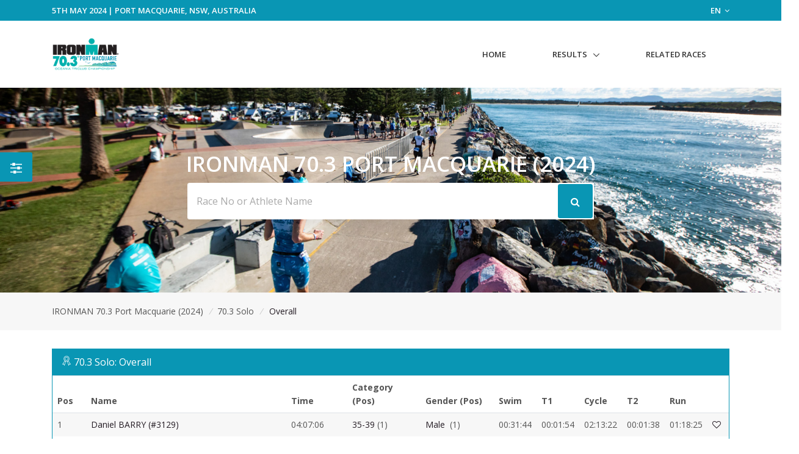

--- FILE ---
content_type: text/html; charset=UTF-8
request_url: https://www.multisportaustralia.com.au/races/ironman-703-port-maquarie-2024/events/2
body_size: 15375
content:
<!DOCTYPE html>

<html lang="en">
<head>
  <!-- Title -->
  <title>70.3 Solo - IRONMAN 70.3 Port Macquarie (2024) | MultiSport Australia</title>

  <!-- Required Meta Tags Always Come First -->
    <meta charset="utf-8">
    <meta name="viewport" content="width=device-width, initial-scale=1, shrink-to-fit=no">
    <meta http-equiv="x-ua-compatible" content="ie=edge">

    <!-- Favicon -->
    <link rel="apple-touch-icon" sizes="180x180" href="https://cdn.multisportaustralia.com.au/public/images/multisportaustralia.com.au/apple-touch-icon.png">
    <link rel="icon" type="image/png" sizes="32x32" href="https://cdn.multisportaustralia.com.au/public/images/multisportaustralia.com.au/favicon-32x32.png">
    <link rel="icon" type="image/png" sizes="16x16" href="https://cdn.multisportaustralia.com.au/public/images/multisportaustralia.com.au/favicon-16x16.png">
    <link rel="mask-icon" href="https://cdn.multisportaustralia.com.au/public/images/multisportaustralia.com.au/safari-pinned-tab.svg" color="#000000">
    <link rel="shortcut icon" href="https://cdn.multisportaustralia.com.au/public/images/multisportaustralia.com.au/favicon.ico">
    <meta name="msapplication-TileColor" content="#000000">
    <meta name="msapplication-config" content="https://cdn.multisportaustralia.com.au/public/images/multisportaustralia.com.au/browserconfig.xml">
    <meta name="theme-color" content="#ffffff">

    <meta property="og:title" content="70.3 Solo - IRONMAN 70.3 Port Macquarie (2024)">
    <meta property="og:description" content="">
    <meta property="og:image" content="https://cdn.multisportaustralia.com.au/images/races/6608cbc511edb0bf5a10095f/1920x1080_Banner.jpg?expire=1746335296">
    <meta property="og:url" content="https://www.multisportaustralia.com.au/races/ironman-703-port-maquarie-2024/events/2">
    <!--  Non-Essential, But Recommended -->

    <meta property="og:site_name" content="MultiSport Australia">
    <meta name="twitter:image:alt" content="70.3 Solo - IRONMAN 70.3 Port Macquarie (2024)">

    <!-- Google Fonts -->
    <link href="//fonts.googleapis.com/css?family=Open+Sans:400,300,600,700%7Csubset=cyrillic,latin" rel="stylesheet" type="text/css">


    <link rel="stylesheet" href="https://cdn.multisportaustralia.com.au/public/v2/vendor/bootstrap/bootstrap.min.css">
    <link rel="stylesheet" href="https://cdn.multisportaustralia.com.au/public/v2/vendor/bootstrap/offcanvas.css">
    <!-- CSS Global Icons -->
    <link rel="stylesheet" href="https://cdn.multisportaustralia.com.au/public/v2/css/flag-css.css">
    <link rel="stylesheet" href="https://cdn.multisportaustralia.com.au/public/v2/vendor/icon-awesome/css/font-awesome.min.css">
    <link rel="stylesheet" href="https://cdn.multisportaustralia.com.au/public/v2/vendor/icon-line/css/simple-line-icons.css">
    <link rel="stylesheet" href="https://cdn.multisportaustralia.com.au/public/v2/vendor/icon-etlinefont/style.css">
    <link rel="stylesheet" href="https://cdn.multisportaustralia.com.au/public/v2/vendor/icon-line-pro/style.css">
    <link rel="stylesheet" href="https://cdn.multisportaustralia.com.au/public/v2/vendor/icon-hs/style.css">
    <link rel="stylesheet" href="https://cdn.multisportaustralia.com.au/public/v2/vendor/dzsparallaxer/dzsparallaxer.css">
    <link rel="stylesheet" href="https://cdn.multisportaustralia.com.au/public/v2/vendor/dzsparallaxer/dzsscroller/scroller.css">
    <link rel="stylesheet" href="https://cdn.multisportaustralia.com.au/public/v2/vendor/dzsparallaxer/advancedscroller/plugin.css">
    <link rel="stylesheet" href="https://cdn.multisportaustralia.com.au/public/v2/vendor/animate.css">
    <link rel="stylesheet" href="https://cdn.multisportaustralia.com.au/public/v2/vendor/custombox/custombox.min.css">
    <link rel="stylesheet" href="https://cdn.multisportaustralia.com.au/public/v2/vendor/hamburgers/hamburgers.min.css">
    <link rel="stylesheet" href="https://cdn.multisportaustralia.com.au/public/v2/vendor/hs-megamenu/src/hs.megamenu.css">
    <link rel="stylesheet" href="https://cdn.multisportaustralia.com.au/public/v2/vendor/slick-carousel/slick/slick.css">
    <link rel="stylesheet" href="https://cdn.multisportaustralia.com.au/public/v2/vendor/fancybox/jquery.fancybox.css">

    <link rel="stylesheet" href="https://cdn.multisportaustralia.com.au/public/v2/css/unify-core.css">
    <link rel="stylesheet" href="https://cdn.multisportaustralia.com.au/public/v2/css/unify-components.css">
    <link rel="stylesheet" href="https://cdn.multisportaustralia.com.au/public/v2/css/unify-globals.css">

	

    <!-- CSS MSA -->
    <link rel="stylesheet" onload="this.rel='stylesheet'" href="https://cdn.multisportaustralia.com.au/public/v2/css/msa.css">

    
    <link rel="stylesheet" href="https://cdn.multisportaustralia.com.au/public/v2/css/custom.css">

        <script async src="https://www.googletagmanager.com/gtag/js?id=G-M6PFWPBG7Y"></script>
    <script>
      window.dataLayer = window.dataLayer || [];
      function gtag(){dataLayer.push(arguments);}
      gtag('js', new Date());

      gtag('config', 'G-M6PFWPBG7Y');
    </script>
    
		<script src="https://www.google.com/recaptcha/api.js?" async defer></script>

  </head>  
  <style type="text/css">
    .typed-cursor {
      top: 0;
    }
  </style>

  <body>
    <main>
              <!-- Top Bar -->
<!-- Filter button that properly opens the modal -->
        <button class="btn u-sidebar-navigation__toggler" 
          style="background-color:#0996B4;" 
          data-toggle="modal" 
          data-target="#filterModal">
          <i class="fa fa-sliders text-white" aria-hidden="true"></i>
        </button>
        
        <!-- Modern Modal Filter -->
        <div class="modal fade" id="filterModal" tabindex="-1" role="dialog" aria-labelledby="filterModalLabel" aria-hidden="true">
          <div class="modal-dialog modal-dialog-centered modal-lg" role="document">
            <div class="modal-content border-0 rounded-lg shadow">
              <div class="modal-header border-0">
                <h4 class="modal-title font-weight-bold" id="filterModalLabel">Filter Results</h4>
                <button type="button" class="close" data-dismiss="modal" aria-label="Close">
                  <span aria-hidden="true">&times;</span>
                </button>
              </div>
              <div class="modal-body">
                <!-- Modern Nav Tabs with hover effect -->
                <ul class="nav nav-pills nav-fill mb-4" id="filterTabs" role="tablist">
                  <li class="nav-item" role="presentation">
                    <a 
                      class="nav-link active nav-hover-effect" 
                      href="/races/ironman-703-port-maquarie-2024/events/2"
                      style="background-color:#0996B4;color:white;">
                      <i class="fa fa-trophy mr-2" aria-hidden="true"></i> Overall
                    </a>
                  </li>
                  
                                      <li class="nav-item" role="presentation">
                      <a 
                        class="nav-link  nav-hover-effect" 
                        id="gender-tab" 
                        data-toggle="tab" 
                        href="#gender" 
                        role="tab"
                        style="">
                        <i class="fa fa-users mr-2" aria-hidden="true"></i> Gender
                      </a>
                    </li>
                                    
                                      <li class="nav-item" role="presentation">
                      <a 
                        class="nav-link  nav-hover-effect" 
                        id="category-tab" 
                        data-toggle="tab" 
                        href="#category" 
                        role="tab"
                        style="">
                        <i class="fa fa-tag mr-2" aria-hidden="true"></i> Category
                      </a>
                    </li>
                                    
                                    
                                      <li class="nav-item" role="presentation">
                      <a 
                        class="nav-link  nav-hover-effect" 
                        id="custom-tab" 
                        data-toggle="tab" 
                        href="#custom" 
                        role="tab"
                        style="">
                        <i class="fa fa-filter mr-2" aria-hidden="true"></i> Custom Filter
                      </a>
                    </li>
                                  </ul>
                
                <!-- Tab Content -->
                <div class="tab-content" id="filterTabContent">
                  <!-- Gender Tab -->
                                      <div class="tab-pane fade " id="gender" role="tabpanel" aria-labelledby="gender-tab">
                      <div class="row">
                                                  <div class="col-md-4 col-sm-6 mb-3">
                            <a 
                              href="/races/ironman-703-port-maquarie-2024/events/2/gender/Male"
                              class="btn btn-outline-secondary btn-block py-2 "
                              style="">
                              Male
                            </a>
                          </div>
                                                  <div class="col-md-4 col-sm-6 mb-3">
                            <a 
                              href="/races/ironman-703-port-maquarie-2024/events/2/gender/Female"
                              class="btn btn-outline-secondary btn-block py-2 "
                              style="">
                              Female
                            </a>
                          </div>
                                              </div>
                    </div>
                                    
                  <!-- Category Tab -->
                                      <div class="tab-pane fade " id="category" role="tabpanel" aria-labelledby="category-tab">
                      <div class="mb-4">
                        <p class="mb-2 font-weight-bold">Select Gender:</p>
                        <div class="row">
                                                      <div class="col-md-4 col-sm-6 mb-3">
                              <button 
                                class="btn btn-outline-secondary btn-block py-2 gender-toggle " 
                                data-gender="1"
                                data-target="#category-gender-1" 
                                aria-expanded="false" 
                                aria-controls="category-gender-1"
                                style="">
                                Male
                              </button>
                            </div>
                                                      <div class="col-md-4 col-sm-6 mb-3">
                              <button 
                                class="btn btn-outline-secondary btn-block py-2 gender-toggle " 
                                data-gender="2"
                                data-target="#category-gender-2" 
                                aria-expanded="false" 
                                aria-controls="category-gender-2"
                                style="">
                                Female
                              </button>
                            </div>
                                                  </div>
                      </div>
                      
                                              <div 
                          id="category-gender-1" 
                          class="collapse ">
                          <p class="mb-2 font-weight-bold">Select Category:</p>
                          <div class="row">
                                                          <div class="col-md-4 col-sm-6 mb-3">
                                <a 
                                  href="/races/ironman-703-port-maquarie-2024/events/2/category/Male/2"
                                  class="btn btn-outline-secondary btn-block py-2 "
                                  style="">
                                  18-24
                                </a>
                              </div>
                                                          <div class="col-md-4 col-sm-6 mb-3">
                                <a 
                                  href="/races/ironman-703-port-maquarie-2024/events/2/category/Male/3"
                                  class="btn btn-outline-secondary btn-block py-2 "
                                  style="">
                                  25-29
                                </a>
                              </div>
                                                          <div class="col-md-4 col-sm-6 mb-3">
                                <a 
                                  href="/races/ironman-703-port-maquarie-2024/events/2/category/Male/4"
                                  class="btn btn-outline-secondary btn-block py-2 "
                                  style="">
                                  30-34
                                </a>
                              </div>
                                                          <div class="col-md-4 col-sm-6 mb-3">
                                <a 
                                  href="/races/ironman-703-port-maquarie-2024/events/2/category/Male/5"
                                  class="btn btn-outline-secondary btn-block py-2 "
                                  style="">
                                  35-39
                                </a>
                              </div>
                                                          <div class="col-md-4 col-sm-6 mb-3">
                                <a 
                                  href="/races/ironman-703-port-maquarie-2024/events/2/category/Male/6"
                                  class="btn btn-outline-secondary btn-block py-2 "
                                  style="">
                                  40-44
                                </a>
                              </div>
                                                          <div class="col-md-4 col-sm-6 mb-3">
                                <a 
                                  href="/races/ironman-703-port-maquarie-2024/events/2/category/Male/7"
                                  class="btn btn-outline-secondary btn-block py-2 "
                                  style="">
                                  45-49
                                </a>
                              </div>
                                                          <div class="col-md-4 col-sm-6 mb-3">
                                <a 
                                  href="/races/ironman-703-port-maquarie-2024/events/2/category/Male/8"
                                  class="btn btn-outline-secondary btn-block py-2 "
                                  style="">
                                  50-54
                                </a>
                              </div>
                                                          <div class="col-md-4 col-sm-6 mb-3">
                                <a 
                                  href="/races/ironman-703-port-maquarie-2024/events/2/category/Male/9"
                                  class="btn btn-outline-secondary btn-block py-2 "
                                  style="">
                                  55-59
                                </a>
                              </div>
                                                          <div class="col-md-4 col-sm-6 mb-3">
                                <a 
                                  href="/races/ironman-703-port-maquarie-2024/events/2/category/Male/10"
                                  class="btn btn-outline-secondary btn-block py-2 "
                                  style="">
                                  60-64
                                </a>
                              </div>
                                                          <div class="col-md-4 col-sm-6 mb-3">
                                <a 
                                  href="/races/ironman-703-port-maquarie-2024/events/2/category/Male/11"
                                  class="btn btn-outline-secondary btn-block py-2 "
                                  style="">
                                  65-69
                                </a>
                              </div>
                                                          <div class="col-md-4 col-sm-6 mb-3">
                                <a 
                                  href="/races/ironman-703-port-maquarie-2024/events/2/category/Male/12"
                                  class="btn btn-outline-secondary btn-block py-2 "
                                  style="">
                                  70-74
                                </a>
                              </div>
                                                          <div class="col-md-4 col-sm-6 mb-3">
                                <a 
                                  href="/races/ironman-703-port-maquarie-2024/events/2/category/Male/13"
                                  class="btn btn-outline-secondary btn-block py-2 "
                                  style="">
                                  75-79
                                </a>
                              </div>
                                                          <div class="col-md-4 col-sm-6 mb-3">
                                <a 
                                  href="/races/ironman-703-port-maquarie-2024/events/2/category/Male/16"
                                  class="btn btn-outline-secondary btn-block py-2 "
                                  style="">
                                  PC/ID
                                </a>
                              </div>
                                                          <div class="col-md-4 col-sm-6 mb-3">
                                <a 
                                  href="/races/ironman-703-port-maquarie-2024/events/2/category/Male/17"
                                  class="btn btn-outline-secondary btn-block py-2 "
                                  style="">
                                  HC
                                </a>
                              </div>
                                                          <div class="col-md-4 col-sm-6 mb-3">
                                <a 
                                  href="/races/ironman-703-port-maquarie-2024/events/2/category/Male/18"
                                  class="btn btn-outline-secondary btn-block py-2 "
                                  style="">
                                  ODIIV
                                </a>
                              </div>
                                                          <div class="col-md-4 col-sm-6 mb-3">
                                <a 
                                  href="/races/ironman-703-port-maquarie-2024/events/2/category/Male/19"
                                  class="btn btn-outline-secondary btn-block py-2 "
                                  style="">
                                  Guide
                                </a>
                              </div>
                                                      </div>
                        </div>
                                              <div 
                          id="category-gender-2" 
                          class="collapse ">
                          <p class="mb-2 font-weight-bold">Select Category:</p>
                          <div class="row">
                                                          <div class="col-md-4 col-sm-6 mb-3">
                                <a 
                                  href="/races/ironman-703-port-maquarie-2024/events/2/category/Female/2"
                                  class="btn btn-outline-secondary btn-block py-2 "
                                  style="">
                                  18-24
                                </a>
                              </div>
                                                          <div class="col-md-4 col-sm-6 mb-3">
                                <a 
                                  href="/races/ironman-703-port-maquarie-2024/events/2/category/Female/3"
                                  class="btn btn-outline-secondary btn-block py-2 "
                                  style="">
                                  25-29
                                </a>
                              </div>
                                                          <div class="col-md-4 col-sm-6 mb-3">
                                <a 
                                  href="/races/ironman-703-port-maquarie-2024/events/2/category/Female/4"
                                  class="btn btn-outline-secondary btn-block py-2 "
                                  style="">
                                  30-34
                                </a>
                              </div>
                                                          <div class="col-md-4 col-sm-6 mb-3">
                                <a 
                                  href="/races/ironman-703-port-maquarie-2024/events/2/category/Female/5"
                                  class="btn btn-outline-secondary btn-block py-2 "
                                  style="">
                                  35-39
                                </a>
                              </div>
                                                          <div class="col-md-4 col-sm-6 mb-3">
                                <a 
                                  href="/races/ironman-703-port-maquarie-2024/events/2/category/Female/6"
                                  class="btn btn-outline-secondary btn-block py-2 "
                                  style="">
                                  40-44
                                </a>
                              </div>
                                                          <div class="col-md-4 col-sm-6 mb-3">
                                <a 
                                  href="/races/ironman-703-port-maquarie-2024/events/2/category/Female/7"
                                  class="btn btn-outline-secondary btn-block py-2 "
                                  style="">
                                  45-49
                                </a>
                              </div>
                                                          <div class="col-md-4 col-sm-6 mb-3">
                                <a 
                                  href="/races/ironman-703-port-maquarie-2024/events/2/category/Female/8"
                                  class="btn btn-outline-secondary btn-block py-2 "
                                  style="">
                                  50-54
                                </a>
                              </div>
                                                          <div class="col-md-4 col-sm-6 mb-3">
                                <a 
                                  href="/races/ironman-703-port-maquarie-2024/events/2/category/Female/9"
                                  class="btn btn-outline-secondary btn-block py-2 "
                                  style="">
                                  55-59
                                </a>
                              </div>
                                                          <div class="col-md-4 col-sm-6 mb-3">
                                <a 
                                  href="/races/ironman-703-port-maquarie-2024/events/2/category/Female/10"
                                  class="btn btn-outline-secondary btn-block py-2 "
                                  style="">
                                  60-64
                                </a>
                              </div>
                                                          <div class="col-md-4 col-sm-6 mb-3">
                                <a 
                                  href="/races/ironman-703-port-maquarie-2024/events/2/category/Female/11"
                                  class="btn btn-outline-secondary btn-block py-2 "
                                  style="">
                                  65-69
                                </a>
                              </div>
                                                          <div class="col-md-4 col-sm-6 mb-3">
                                <a 
                                  href="/races/ironman-703-port-maquarie-2024/events/2/category/Female/12"
                                  class="btn btn-outline-secondary btn-block py-2 "
                                  style="">
                                  70-74
                                </a>
                              </div>
                                                          <div class="col-md-4 col-sm-6 mb-3">
                                <a 
                                  href="/races/ironman-703-port-maquarie-2024/events/2/category/Female/13"
                                  class="btn btn-outline-secondary btn-block py-2 "
                                  style="">
                                  75-79
                                </a>
                              </div>
                                                          <div class="col-md-4 col-sm-6 mb-3">
                                <a 
                                  href="/races/ironman-703-port-maquarie-2024/events/2/category/Female/16"
                                  class="btn btn-outline-secondary btn-block py-2 "
                                  style="">
                                  PC/ID
                                </a>
                              </div>
                                                          <div class="col-md-4 col-sm-6 mb-3">
                                <a 
                                  href="/races/ironman-703-port-maquarie-2024/events/2/category/Female/17"
                                  class="btn btn-outline-secondary btn-block py-2 "
                                  style="">
                                  HC
                                </a>
                              </div>
                                                          <div class="col-md-4 col-sm-6 mb-3">
                                <a 
                                  href="/races/ironman-703-port-maquarie-2024/events/2/category/Female/18"
                                  class="btn btn-outline-secondary btn-block py-2 "
                                  style="">
                                  ODIIV
                                </a>
                              </div>
                                                          <div class="col-md-4 col-sm-6 mb-3">
                                <a 
                                  href="/races/ironman-703-port-maquarie-2024/events/2/category/Female/19"
                                  class="btn btn-outline-secondary btn-block py-2 "
                                  style="">
                                  Guide
                                </a>
                              </div>
                                                      </div>
                        </div>
                                          </div>
                                    
                  <!-- Secondary Category Tab -->
                                    
                  <!-- Custom Filter Tab -->
                                      <div class="tab-pane fade " id="custom" role="tabpanel" aria-labelledby="custom-tab">
                      <form action="/races/ironman-703-port-maquarie-2024/events/2/custom" method="GET">
                                                
                        <div class="row">
                          <!-- Category -->
                          <div class="col-md-6 mb-3">
                            <label for="category" class="form-label font-weight-bold">Category</label>
                            <select class="form-control custom-select" id="category" name="category">
                              <option value="">All Category's</option>
                                                              <option value="2" >18-24</option>
                                                              <option value="3" >25-29</option>
                                                              <option value="4" >30-34</option>
                                                              <option value="5" >35-39</option>
                                                              <option value="6" >40-44</option>
                                                              <option value="7" >45-49</option>
                                                              <option value="8" >50-54</option>
                                                              <option value="9" >55-59</option>
                                                              <option value="10" >60-64</option>
                                                              <option value="11" >65-69</option>
                                                              <option value="12" >70-74</option>
                                                              <option value="13" >75-79</option>
                                                              <option value="16" >PC/ID</option>
                                                              <option value="17" >HC</option>
                                                              <option value="18" >ODIIV</option>
                                                              <option value="19" >Guide</option>
                                                          </select>
                          </div>
                          
                          <!-- Secondary Category -->
                          <div class="col-md-6 mb-3">
                            <label for="secondary_category" class="form-label font-weight-bold">Secondary Category</label>
                            <select class="form-control custom-select" id="secondary_category" name="secondary_category">
                              <option value="">All Secondary Category's</option>
                                                          </select>
                          </div>
                          
                          <!-- Gender -->
                          <div class="col-md-6 mb-3">
                            <label for="Gender" class="form-label font-weight-bold">Gender</label>
                            <select class="form-control custom-select" id="Gender" name="gender">
                              <option value="">All Genders</option>
                                                              <option value="1" >Male</option>
                                                              <option value="2" >Female</option>
                                                          </select>
                          </div>
                          
                          <!-- Clubs if available -->
                                                      <div class="col-md-6 mb-3">
                              <label for="Club" class="form-label font-weight-bold">Club</label>
                              <select class="form-control custom-select" id="Club" name="club">
                                <option value="">All Club's</option>
                                                                  <option value="54" >South Bank Triathlon Club</option>
                                                                  <option value="58" >Noosa Tri Club</option>
                                                                  <option value="62" >Atlas Multisports</option>
                                                                  <option value="64" >Melbourne Triathlon Club Inc</option>
                                                                  <option value="65" >Eastern Suburbs Triathlon Club</option>
                                                                  <option value="66" >Redcliffe Tri Club</option>
                                                                  <option value="67" >Sheldon Triathlon Club</option>
                                                                  <option value="68" >East Coast Cycos</option>
                                                                  <option value="72" >Central Coast Triathlon Club</option>
                                                                  <option value="73" >Southern Stars Triathlon Club</option>
                                                                  <option value="74" >Toowoomba Triathlon Club Inc</option>
                                                                  <option value="75" >Bayside Multisport</option>
                                                                  <option value="81" >Albury Wodonga Triathlon Club</option>
                                                                  <option value="84" >Australian Defence Triathlon Club</option>
                                                                  <option value="85" >Ballarat Triathlon Club</option>
                                                                  <option value="86" >Balmoral Triathlon Club</option>
                                                                  <option value="89" >Bayside Triathlon Club</option>
                                                                  <option value="96" >Brisbane Triathlon Club</option>
                                                                  <option value="100" >Caloundra Triathlon Club Inc</option>
                                                                  <option value="101" >Canberra Bilbys Triathlon Club</option>
                                                                  <option value="103" >Carina Leagues Triathlon Club</option>
                                                                  <option value="109" >Coffs Harbour Triathlon Club</option>
                                                                  <option value="110" >Concord Triathlon Club</option>
                                                                  <option value="115" >Cronulla Triathlon Club</option>
                                                                  <option value="119" >Elite Triathlon Performance Australia</option>
                                                                  <option value="120" >Eltham Tri and Open Water Club</option>
                                                                  <option value="132" >Hills Triathlon Club</option>
                                                                  <option value="135" >Illawarra Triathlon Club</option>
                                                                  <option value="139" >Kiama Triathlon Club</option>
                                                                  <option value="145" >Logan Triathlon Club</option>
                                                                  <option value="146" >Macarthur Triathlon Club</option>
                                                                  <option value="148" >Maitland Triathlon Club Inc</option>
                                                                  <option value="151" >Mavericks Coaching Alliance</option>
                                                                  <option value="153" >Mornington Peninsula Triathlon Club</option>
                                                                  <option value="154" >Mudgee Tri Club</option>
                                                                  <option value="156" >Newcastle Triathlon Club</option>
                                                                  <option value="4950" >3P TRI TEAM</option>
                                                                  <option value="5479" >AGMT</option>
                                                                  <option value="4164" >Allie Performance Coaching</option>
                                                                  <option value="3278" >Armidale Triathlon Club</option>
                                                                  <option value="5462" >AZK - ASCENDERE</option>
                                                                  <option value="4576" >Balance Tri Club</option>
                                                                  <option value="288" >Beckworth Racing</option>
                                                                  <option value="5480" >Beijing Long Yuan Triathlon Club</option>
                                                                  <option value="222" >Bondi Running &amp; Triathlon Club Inc (B.R.A.T)</option>
                                                                  <option value="5147" >Bondi Running and Triathlon</option>
                                                                  <option value="3403" >BOSS Multisport</option>
                                                                  <option value="5430" >BRAT - Bondi Running And Triathlon </option>
                                                                  <option value="266" >Brighton Baths Athletic Club</option>
                                                                  <option value="244" >Busselton Triathlon Club</option>
                                                                  <option value="99" >Cairns Crocs Triathlon Club</option>
                                                                  <option value="5481" >Cape Cod Triathlon Team</option>
                                                                  <option value="2247" >CCCTRI</option>
                                                                  <option value="3225" >Cercle des Triathlètes de Nouvelle-Calédonie (C.T.N.C)</option>
                                                                  <option value="4237" >Complete Per4mance Coaching</option>
                                                                  <option value="225" >Coogee Triathlon Club</option>
                                                                  <option value="5482" >Cornell Triathlon Team</option>
                                                                  <option value="245" >Darwin Triathlon Club</option>
                                                                  <option value="3228" >Dunedin Triathlon &amp; Multisport Club</option>
                                                                  <option value="5151" >Elevate Tri Club</option>
                                                                  <option value="1158" >Endurance Nation</option>
                                                                  <option value="5483" >enDuRo team</option>
                                                                  <option value="4140" >Energy Lab Triathlon</option>
                                                                  <option value="227" >Engadine Triathlon Club Inc</option>
                                                                  <option value="228" >Exceed Triathlon Club Inc</option>
                                                                  <option value="3481" >Fitzroy Frogs Triathlon Club</option>
                                                                  <option value="5188" >FLOWITRI</option>
                                                                  <option value="3338" >Galway Triathlon Club </option>
                                                                  <option value="5254" >GRAFTON TRIATHLON CLUB</option>
                                                                  <option value="4041" >Greensborough Triathlon Club</option>
                                                                  <option value="4171" >Hat Head Triathlon Club</option>
                                                                  <option value="4225" >High Performance Training (HPT)</option>
                                                                  <option value="5122" >Hurt Locker Tri</option>
                                                                  <option value="3419" >i4 Coaching </option>
                                                                  <option value="3424" >Imaniacz</option>
                                                                  <option value="4074" >iracelikeagirl</option>
                                                                  <option value="5440" >IRONRYAN</option>
                                                                  <option value="4174" >JT Multisport</option>
                                                                  <option value="298" >Knox Triathlon Club Inc.</option>
                                                                  <option value="4075" >Koa Sports</option>
                                                                  <option value="273" >Lakers Triathlon Club</option>
                                                                  <option value="4258" >Lockyer Lightning Multisport Club Inc.</option>
                                                                  <option value="5470" >M5 TRIATHLON</option>
                                                                  <option value="275" >Meteors Triathlon Club</option>
                                                                  <option value="3407" >Moore Performance</option>
                                                                  <option value="528" >Multisport Gold</option>
                                                                  <option value="4228" >MX Endurance</option>
                                                                  <option value="4953" >MyProCoach</option>
                                                                  <option value="159" >North Coast Triathlon Club</option>
                                                                  <option value="235" >Northern Suburbs Triathlon Club</option>
                                                                  <option value="161" >Nunawading Triathlon Club</option>
                                                                  <option value="163" >Panthers Triathlon Club</option>
                                                                  <option value="5257" >PEDDLAR</option>
                                                                  <option value="164" >Performance Triathlon Coaching</option>
                                                                  <option value="3402" >Perth Triathlon Club (Aus)</option>
                                                                  <option value="167" >Port Macquarie Triathlon Club</option>
                                                                  <option value="4261" >ReadyToTri</option>
                                                                  <option value="236" >Red Dog Triathlon Training</option>
                                                                  <option value="4514" >Redlands Cycling and Multisport Club</option>
                                                                  <option value="5471" >REED PERFORMANCE GROUP</option>
                                                                  <option value="5484" >RF Triathlon</option>
                                                                  <option value="302" >Ringwood Triathlon Club</option>
                                                                  <option value="171" >Rockingham Triathlon Club</option>
                                                                  <option value="5434" >Scone Triathlon Club</option>
                                                                  <option value="55" >Sharks Triathlon Club</option>
                                                                  <option value="5258" >SHELLHARBOUR TRI CLUB </option>
                                                                  <option value="304" >Shepparton Tri Club</option>
                                                                  <option value="175" >Singleton Triathlon Club</option>
                                                                  <option value="4943" >Somerset Spartans Triathlon Club</option>
                                                                  <option value="178" >Stadium Triathlon Club</option>
                                                                  <option value="3271" >Standing Start Triathlon</option>
                                                                  <option value="238" >Sunshine Coast Triathlon Academy SCTA</option>
                                                                  <option value="69" >Surfers Paradise Triathlon Club</option>
                                                                  <option value="370" >Sutherland Shire Triathlon Club</option>
                                                                  <option value="4049" >Swiftmultisport</option>
                                                                  <option value="281" >Sydney Triathlon Group</option>
                                                                  <option value="306" >T:Zero Multisport</option>
                                                                  <option value="182" >Tamworth Triathlon Club Inc</option>
                                                                  <option value="5485" >Team Elite SBR Triathlon Team </option>
                                                                  <option value="240" >Team T Rex</option>
                                                                  <option value="184" >TEAM Tri Coaching</option>
                                                                  <option value="3555" >Team XTR</option>
                                                                  <option value="308" >Team Z</option>
                                                                  <option value="5486" >Ten-Point BlackFish</option>
                                                                  <option value="3472" >The Cupcake Cartel</option>
                                                                  <option value="5210" >To The Start Line</option>
                                                                  <option value="186" >Tomaree Triathlon Club</option>
                                                                  <option value="190" >Tri Nation</option>
                                                                  <option value="5109" >Tri-ActiV8 Triathlon Squad</option>
                                                                  <option value="3236" >Triathlon Hawke&#039;s Bay</option>
                                                                  <option value="500" >Triathlon Tauranga</option>
                                                                  <option value="241" >Tridents Triathlon Club</option>
                                                                  <option value="5161" >TriMob</option>
                                                                  <option value="5487" >Trimosphere</option>
                                                                  <option value="5110" >TriMotivate Performance Coaching</option>
                                                                  <option value="198" >TriSpecify</option>
                                                                  <option value="4178" >TriVelo Coaching</option>
                                                                  <option value="202" >UQ Triads</option>
                                                                  <option value="3473" >Victor Harbor Triathlon Club</option>
                                                                  <option value="485" >Vikings Triathlon Club</option>
                                                                  <option value="204" >Vipers Triathlon Club</option>
                                                                  <option value="205" >Wagga Triathlon Club</option>
                                                                  <option value="206" >Warringah Triathlon Club</option>
                                                                  <option value="4267" >We Tri - Training and Coaching</option>
                                                                  <option value="210" >Westside Triathlon Club</option>
                                                                  <option value="4052" >Wyn Republic</option>
                                                                  <option value="5488" >Yamba Multisport Club</option>
                                                              </select>
                            </div>
                                                    
                          <!-- Countries if available -->
                                                      <div class="col-md-6 mb-3">
                              <label for="ReprCountry" class="form-label font-weight-bold">Country</label>
                              <select class="form-control custom-select" id="ReprCountry" name="country_representing">
                                <option value="">All Countries</option>
                                                                  <option value="10" >Argentina</option>
                                                                  <option value="11" >Australia</option>
                                                                  <option value="12" >Austria</option>
                                                                  <option value="18" >Belgium</option>
                                                                  <option value="25" >Brazil</option>
                                                                  <option value="37" >Canada</option>
                                                                  <option value="43" >Chile</option>
                                                                  <option value="44" >China</option>
                                                                  <option value="75" >France</option>
                                                                  <option value="83" >Germany</option>
                                                                  <option value="87" >Greece</option>
                                                                  <option value="92" >Guatemala</option>
                                                                  <option value="99" >Hong Kong</option>
                                                                  <option value="102" >India</option>
                                                                  <option value="106" >Ireland</option>
                                                                  <option value="108" >Italy</option>
                                                                  <option value="111" >Japan</option>
                                                                  <option value="280" >Jersey</option>
                                                                  <option value="137" >Mauritius</option>
                                                                  <option value="138" >Mexico</option>
                                                                  <option value="152" >New Caledonia</option>
                                                                  <option value="154" >New Zealand</option>
                                                                  <option value="155" >Nicaragua</option>
                                                                  <option value="173" >Poland</option>
                                                                  <option value="195" >Singapore</option>
                                                                  <option value="196" >Slovakia</option>
                                                                  <option value="200" >South Africa</option>
                                                                  <option value="202" >Spain</option>
                                                                  <option value="41" >Sri Lanka</option>
                                                                  <option value="209" >Switzerland</option>
                                                                  <option value="219" >Turkey</option>
                                                                  <option value="58" >Czech Republic</option>
                                                                  <option value="268" >Macedonia</option>
                                                                  <option value="149" >Netherlands</option>
                                                                  <option value="171" >Philippines</option>
                                                                  <option value="179" >Reunion</option>
                                                                  <option value="290" >United Kingdom</option>
                                                                  <option value="320" >United States</option>
                                                                  <option value="234" >Venezuela</option>
                                                              </select>
                            </div>
                                                  </div>
                        
                        <div class="mt-4">
                          <button type="submit" class="btn btn-primary px-4 py-2" style="background-color:#0996B4; border-color:#0996B4;">
                            Apply Filters
                          </button>
                        </div>
                      </form>
                    </div>
                                  </div>
              </div>
            </div>
          </div>
        </div>
        
        <!-- Make sure Font Awesome is included -->
        <link rel="stylesheet" href="https://cdnjs.cloudflare.com/ajax/libs/font-awesome/4.7.0/css/font-awesome.min.css">
        
        <!-- Style for hover effects -->
        <style>
          .nav-hover-effect:not(.active):hover {
            background-color: transparent;
            color: #0996B4;
            border-bottom: 2px solid #0996B4;
            transition: all 0.3s ease;
          }
          
          .filter-btn {
            transition: transform 0.2s ease;
          }
          
          .filter-btn:hover {
            transform: scale(1.1);
          }
          
          .btn-outline-secondary:hover {
            border-color: #0996B4;
            color: #0996B4;
            background-color: transparent;
          }
        </style>
        
        <!-- JavaScript to handle the filter UI behavior -->
        <script>
          document.addEventListener('DOMContentLoaded', function() {
            // Add hover effect to nav links
            const navLinks = document.querySelectorAll('.nav-hover-effect');
            
            navLinks.forEach(link => {
              if (!link.classList.contains('active')) {
                const hoverColor = '#0996B4';
                
                link.addEventListener('mouseenter', function() {
                  this.style.backgroundColor = hoverColor + '22'; // Adding transparency
                  this.style.color = hoverColor;
                });
                
                link.addEventListener('mouseleave', function() {
                  this.style.backgroundColor = '';
                  this.style.color = '';
                });
              }
            });
            
            // Handle gender selection - ensure only one panel is open at a time
            const categoryGenderButtons = document.querySelectorAll('.gender-toggle');
            const secondaryGenderButtons = document.querySelectorAll('.secondary-gender-toggle');
            
            // Function to handle gender button click
            function handleGenderButtonClick(button, buttons, targetType) {
              // Get the target element
              const targetId = button.getAttribute('data-target');
              const targetElement = document.querySelector(targetId);
              
              // Check if the clicked button is already active
              const isActive = button.classList.contains('active');
              
              // First, remove active class from all buttons in this category
              buttons.forEach(btn => {
                btn.classList.remove('active', 'font-weight-bold');
                btn.style.backgroundColor = '';
                btn.style.color = '';
                btn.style.borderColor = '';
                
                // Close all panels in this category except the one we're toggling
                const btnTarget = btn.getAttribute('data-target');
                if (btnTarget !== targetId) {
                  const panel = document.querySelector(btnTarget);
                  if (panel && panel.classList.contains('show')) {
                    // Remove show class directly instead of using collapse
                    panel.classList.remove('show');
                  }
                }
              });
              
              // If the button wasn't active before, activate it and open its panel
              if (!isActive) {
                button.classList.add('active', 'font-weight-bold');
                button.style.backgroundColor = '#0996B4';
                button.style.color = 'white';
                button.style.borderColor = '#0996B4';
                
                // Ensure the panel is shown
                if (targetElement && !targetElement.classList.contains('show')) {
                  targetElement.classList.add('show');
                }
                
                // Close panels in the other category section
                if (targetType === 'category') {
                  // Hide all secondary category panels
                  document.querySelectorAll('[id^="secondary-category-gender-"]').forEach(el => {
                    el.classList.remove('show');
                  });
                  // Remove active class from secondary gender buttons
                  secondaryGenderButtons.forEach(btn => {
                    btn.classList.remove('active', 'font-weight-bold');
                    btn.style.backgroundColor = '';
                    btn.style.color = '';
                    btn.style.borderColor = '';
                  });
                } else {
                  // Hide all category panels
                  document.querySelectorAll('[id^="category-gender-"]').forEach(el => {
                    el.classList.remove('show');
                  });
                  // Remove active class from category gender buttons
                  categoryGenderButtons.forEach(btn => {
                    btn.classList.remove('active', 'font-weight-bold');
                    btn.style.backgroundColor = '';
                    btn.style.color = '';
                    btn.style.borderColor = '';
                  });
                }
              }
              
              // Prevent default action to avoid Bootstrap's default collapse behavior
              return false;
            }
            
            // Attach event listeners to category gender buttons
            categoryGenderButtons.forEach(button => {
              button.addEventListener('click', function(e) {
                e.preventDefault();
                handleGenderButtonClick(this, categoryGenderButtons, 'category');
                return false;
              });
            });
            
            // Attach event listeners to secondary category gender buttons
            secondaryGenderButtons.forEach(button => {
              button.addEventListener('click', function(e) {
                e.preventDefault();
                handleGenderButtonClick(this, secondaryGenderButtons, 'secondary');
                return false;
              });
            });
            
            // Also ensure tab changes close all gender panels
            const tabLinks = document.querySelectorAll('[data-toggle="tab"]');
            tabLinks.forEach(tab => {
              tab.addEventListener('shown.bs.tab', function() {
                // Reset all gender buttons and panels when changing tabs
                categoryGenderButtons.forEach(btn => {
                  btn.classList.remove('active', 'font-weight-bold');
                  btn.style.backgroundColor = '';
                  btn.style.color = '';
                  btn.style.borderColor = '';
                });
                
                secondaryGenderButtons.forEach(btn => {
                  btn.classList.remove('active', 'font-weight-bold');
                  btn.style.backgroundColor = '';
                  btn.style.color = '';
                  btn.style.borderColor = '';
                });
                
                // Hide all panels
                document.querySelectorAll('[id^="category-gender-"], [id^="secondary-category-gender-"]').forEach(el => {
                  el.classList.remove('show');
                });
              });
            });
          });
        </script>
               
<header id="js-header" class="u-header u-header--static u-header--show-hide u-header--change-appearance u-header--untransitioned" data-header-fix-moment="500" data-header-fix-effect="slide">
<div class="u-header__section u-header__section--hidden u-header__section--dark g-py-7" style="background-color:#0996B4">
  <div class="container">
    <div class="row flex-column flex-md-row align-items-center justify-content-md-end text-uppercase g-font-weight-600 g-color-white g-font-size-13">
      <div class="col-auto mr-md-auto g-px-15">
        5th May 2024 | Port Macquarie, NSW, Australia</div>
			<div class="col-auto g-pos-rel g-z-index-3 g-px-15">
        <a href="#" id="languages-dropdown" class="g-color-white g-text-underline--none--hover"
           aria-controls="languages-dropdown"
           aria-haspopup="true"
           aria-expanded="true"
           data-dropdown-event="click"
           data-dropdown-target="#languages-dropdown"
           data-dropdown-type="css-animation"
           data-dropdown-duration="300"
           data-dropdown-hide-on-scroll="false"
           data-dropdown-animation-in="fadeIn"
           data-dropdown-animation-out="fadeOut">
          EN <i class="fa fa-angle-down g-ml-3"></i>
        </a>

        <ul id="languages-dropdown" class="list-unstyled g-pos-abs g-left-0 g-bg-gray-dark-v1 g-width-160 g-pb-5 g-mt-12"
            aria-labelledby="languages-dropdown-invoker">
          <li><a class="d-block g-color-white g-color-primary--hover g-text-underline--none--hover g-py-5 g-px-20" href="#">English</a></li>
          <li><a class="d-block g-color-white g-color-primary--hover g-text-underline--none--hover g-py-5 g-px-20" href="#">Spanish</a></li>
          <li><a class="d-block g-color-white g-color-primary--hover g-text-underline--none--hover g-py-5 g-px-20" href="#">Russian</a></li>
          <li><a class="d-block g-color-white g-color-primary--hover g-text-underline--none--hover g-py-5 g-px-20" href="#">German</a></li>
        </ul>
      </div>
    </div>
  </div>
</div>
<!-- End Top Bar -->    <div class="u-header__section u-header__section--light g-bg-white g-transition-0_3 g-py-10 g-py-0--lg" data-header-fix-moment-classes="u-shadow-v18">
    <nav class="js-mega-menu navbar navbar-expand-md py-0">
      <div class="container">
        <!-- Responsive Toggle Button -->
        <button class="navbar-toggler navbar-toggler-right btn g-line-height-1 g-brd-none g-pa-0 g-pos-abs pb-0 pt-0 g-top-30 g-right-0" type="button" aria-label="Toggle navigation" aria-expanded="false" aria-controls="navBar" data-toggle="collapse" data-target="#navBar">
          <span class="hamburger hamburger--slider">
        <span class="hamburger-box">
          <span class="hamburger-inner"></span>
          </span>
          </span>
        </button>
        <!-- End Responsive Toggle Button -->
        <!-- Logo -->
        <a href="/races/ironman-703-port-maquarie-2024" class="navbar-brand pb-0 pt-0">
          <img src="https://cdn.multisportaustralia.com.au/images/races/6608cbc511edb0bf5a10095f/150x150_Logo.png?expire=1746335296" width="110px" alt="IRONMAN 70.3 Port Macquarie Logo">
        </a>
        <!-- End Logo -->

        <!-- Navigation -->
        <div class="collapse navbar-collapse align-items-center flex-sm-row" id="navBar">
          <ul class="navbar-nav ml-auto text-uppercase g-font-weight-600 u-main-nav-v6 u-sub-menu-v1" >
            <li class="nav-item g-mb-5 g-mb-0--lg">
              <a href="/races/ironman-703-port-maquarie-2024" class="nav-link">Home</a>
            </li>
                        <li class="nav-item hs-has-sub-menu g-mb-5 g-mb-0--lg">
              <a href="#!" class="nav-link" id="nav-link-1" aria-haspopup="true" aria-expanded="false" aria-controls="nav-submenu-1">Results</a>
              <!-- Submenu -->
              <ul class="hs-sub-menu list-unstyled" id="nav-submenu-1" aria-labelledby="nav-link-1">
                                <li class="hs-has-sub-menu">
                  <a href="/races/ironman-703-port-maquarie-2024/events/2/" id="nav-link-2" aria-haspopup="true" aria-expanded="false" aria-controls="nav-submenu-2">70.3 Solo
                  </a>
                    <!-- Submenu (level 2) -->
                    <ul class="hs-sub-menu list-unstyled" id="nav-submenu-2" aria-labelledby="nav-link-2">
                    <li class="dropdown-item">
                                            <a href="/races/ironman-703-port-maquarie-2024/events/2/" aria-haspopup="true" aria-expanded="false" aria-controls="nav-submenu-2">Overall</a>
                                          </li>
                                              <li class="dropdown-item hs-has-sub-menu">
                          <a href="#!" aria-haspopup="true" aria-expanded="false" aria-controls="nav-submenu-2">Genders</a>
                          <ul class="hs-sub-menu list-unstyled" id="nav-submenu-2" aria-labelledby="nav-link-2">
                                                        <li class="dropdown-item">
                              <a href="/races/ironman-703-port-maquarie-2024/events/2/gender/Male">Male</a>
                            </li>
                                                        <li class="dropdown-item">
                              <a href="/races/ironman-703-port-maquarie-2024/events/2/gender/Female">Female</a>
                            </li>
                                                      </ul>
                        </li>
                        <li class="dropdown-item hs-has-sub-menu">
                          <a href="#!" aria-haspopup="true" aria-expanded="false" aria-controls="nav-submenu-2">Categories</a>
                          <ul class="hs-sub-menu list-unstyled" id="nav-submenu-2" aria-labelledby="nav-link-2">
                                                        <li class="dropdown-item hs-has-sub-menu">
                                <a href="#!" aria-haspopup="true" aria-expanded="false" aria-controls="nav-submenu-2">Male</a>
                                <ul class="hs-sub-menu list-unstyled" id="nav-submenu-2" aria-labelledby="nav-link-2">
                                                                    <li class="dropdown-item">
                                    <a href="/races/ironman-703-port-maquarie-2024/events/2/category/Male/2">18-24</a>
                                  </li>
                                                                    <li class="dropdown-item">
                                    <a href="/races/ironman-703-port-maquarie-2024/events/2/category/Male/3">25-29</a>
                                  </li>
                                                                    <li class="dropdown-item">
                                    <a href="/races/ironman-703-port-maquarie-2024/events/2/category/Male/4">30-34</a>
                                  </li>
                                                                    <li class="dropdown-item">
                                    <a href="/races/ironman-703-port-maquarie-2024/events/2/category/Male/5">35-39</a>
                                  </li>
                                                                    <li class="dropdown-item">
                                    <a href="/races/ironman-703-port-maquarie-2024/events/2/category/Male/6">40-44</a>
                                  </li>
                                                                    <li class="dropdown-item">
                                    <a href="/races/ironman-703-port-maquarie-2024/events/2/category/Male/7">45-49</a>
                                  </li>
                                                                    <li class="dropdown-item">
                                    <a href="/races/ironman-703-port-maquarie-2024/events/2/category/Male/8">50-54</a>
                                  </li>
                                                                    <li class="dropdown-item">
                                    <a href="/races/ironman-703-port-maquarie-2024/events/2/category/Male/9">55-59</a>
                                  </li>
                                                                    <li class="dropdown-item">
                                    <a href="/races/ironman-703-port-maquarie-2024/events/2/category/Male/10">60-64</a>
                                  </li>
                                                                    <li class="dropdown-item">
                                    <a href="/races/ironman-703-port-maquarie-2024/events/2/category/Male/11">65-69</a>
                                  </li>
                                                                    <li class="dropdown-item">
                                    <a href="/races/ironman-703-port-maquarie-2024/events/2/category/Male/12">70-74</a>
                                  </li>
                                                                    <li class="dropdown-item">
                                    <a href="/races/ironman-703-port-maquarie-2024/events/2/category/Male/13">75-79</a>
                                  </li>
                                                                    <li class="dropdown-item">
                                    <a href="/races/ironman-703-port-maquarie-2024/events/2/category/Male/16">PC/ID</a>
                                  </li>
                                                                    <li class="dropdown-item">
                                    <a href="/races/ironman-703-port-maquarie-2024/events/2/category/Male/17">HC</a>
                                  </li>
                                                                    <li class="dropdown-item">
                                    <a href="/races/ironman-703-port-maquarie-2024/events/2/category/Male/18">ODIIV</a>
                                  </li>
                                                                    <li class="dropdown-item">
                                    <a href="/races/ironman-703-port-maquarie-2024/events/2/category/Male/19">Guide</a>
                                  </li>
                                                                  </ul>
                              </li>
                                                        <li class="dropdown-item hs-has-sub-menu">
                                <a href="#!" aria-haspopup="true" aria-expanded="false" aria-controls="nav-submenu-2">Female</a>
                                <ul class="hs-sub-menu list-unstyled" id="nav-submenu-2" aria-labelledby="nav-link-2">
                                                                    <li class="dropdown-item">
                                    <a href="/races/ironman-703-port-maquarie-2024/events/2/category/Female/2">18-24</a>
                                  </li>
                                                                    <li class="dropdown-item">
                                    <a href="/races/ironman-703-port-maquarie-2024/events/2/category/Female/3">25-29</a>
                                  </li>
                                                                    <li class="dropdown-item">
                                    <a href="/races/ironman-703-port-maquarie-2024/events/2/category/Female/4">30-34</a>
                                  </li>
                                                                    <li class="dropdown-item">
                                    <a href="/races/ironman-703-port-maquarie-2024/events/2/category/Female/5">35-39</a>
                                  </li>
                                                                    <li class="dropdown-item">
                                    <a href="/races/ironman-703-port-maquarie-2024/events/2/category/Female/6">40-44</a>
                                  </li>
                                                                    <li class="dropdown-item">
                                    <a href="/races/ironman-703-port-maquarie-2024/events/2/category/Female/7">45-49</a>
                                  </li>
                                                                    <li class="dropdown-item">
                                    <a href="/races/ironman-703-port-maquarie-2024/events/2/category/Female/8">50-54</a>
                                  </li>
                                                                    <li class="dropdown-item">
                                    <a href="/races/ironman-703-port-maquarie-2024/events/2/category/Female/9">55-59</a>
                                  </li>
                                                                    <li class="dropdown-item">
                                    <a href="/races/ironman-703-port-maquarie-2024/events/2/category/Female/10">60-64</a>
                                  </li>
                                                                    <li class="dropdown-item">
                                    <a href="/races/ironman-703-port-maquarie-2024/events/2/category/Female/11">65-69</a>
                                  </li>
                                                                    <li class="dropdown-item">
                                    <a href="/races/ironman-703-port-maquarie-2024/events/2/category/Female/12">70-74</a>
                                  </li>
                                                                    <li class="dropdown-item">
                                    <a href="/races/ironman-703-port-maquarie-2024/events/2/category/Female/13">75-79</a>
                                  </li>
                                                                    <li class="dropdown-item">
                                    <a href="/races/ironman-703-port-maquarie-2024/events/2/category/Female/16">PC/ID</a>
                                  </li>
                                                                    <li class="dropdown-item">
                                    <a href="/races/ironman-703-port-maquarie-2024/events/2/category/Female/17">HC</a>
                                  </li>
                                                                    <li class="dropdown-item">
                                    <a href="/races/ironman-703-port-maquarie-2024/events/2/category/Female/18">ODIIV</a>
                                  </li>
                                                                    <li class="dropdown-item">
                                    <a href="/races/ironman-703-port-maquarie-2024/events/2/category/Female/19">Guide</a>
                                  </li>
                                                                  </ul>
                              </li>
                                                      </ul>
                        </li>
											                                        </ul>
                  <!-- End Submenu (level 2) -->
                </li>
                                <li class="hs-has-sub-menu">
                  <a href="/races/ironman-703-port-maquarie-2024/events/3/" id="nav-link-2" aria-haspopup="true" aria-expanded="false" aria-controls="nav-submenu-3">70.3 Relay
                  </a>
                    <!-- Submenu (level 2) -->
                    <ul class="hs-sub-menu list-unstyled" id="nav-submenu-3" aria-labelledby="nav-link-3">
                    <li class="dropdown-item">
                                            <a href="/races/ironman-703-port-maquarie-2024/events/3/" aria-haspopup="true" aria-expanded="false" aria-controls="nav-submenu-2">Overall</a>
                                          </li>
                                              <li class="dropdown-item hs-has-sub-menu">
                          <a href="#!" aria-haspopup="true" aria-expanded="false" aria-controls="nav-submenu-2">Genders</a>
                          <ul class="hs-sub-menu list-unstyled" id="nav-submenu-2" aria-labelledby="nav-link-2">
                                                        <li class="dropdown-item">
                              <a href="/races/ironman-703-port-maquarie-2024/events/3/gender/Male">Male</a>
                            </li>
                                                        <li class="dropdown-item">
                              <a href="/races/ironman-703-port-maquarie-2024/events/3/gender/Female">Female</a>
                            </li>
                                                        <li class="dropdown-item">
                              <a href="/races/ironman-703-port-maquarie-2024/events/3/gender/Mixed">Mixed</a>
                            </li>
                                                      </ul>
                        </li>
                        <li class="dropdown-item hs-has-sub-menu">
                          <a href="#!" aria-haspopup="true" aria-expanded="false" aria-controls="nav-submenu-2">Categories</a>
                          <ul class="hs-sub-menu list-unstyled" id="nav-submenu-2" aria-labelledby="nav-link-2">
                                                        <li class="dropdown-item hs-has-sub-menu">
                                <a href="#!" aria-haspopup="true" aria-expanded="false" aria-controls="nav-submenu-2">Male</a>
                                <ul class="hs-sub-menu list-unstyled" id="nav-submenu-2" aria-labelledby="nav-link-2">
                                                                    <li class="dropdown-item">
                                    <a href="/races/ironman-703-port-maquarie-2024/events/3/category/Male/1">Relay</a>
                                  </li>
                                                                    <li class="dropdown-item">
                                    <a href="/races/ironman-703-port-maquarie-2024/events/3/category/Male/2">SR</a>
                                  </li>
                                                                  </ul>
                              </li>
                                                        <li class="dropdown-item hs-has-sub-menu">
                                <a href="#!" aria-haspopup="true" aria-expanded="false" aria-controls="nav-submenu-2">Female</a>
                                <ul class="hs-sub-menu list-unstyled" id="nav-submenu-2" aria-labelledby="nav-link-2">
                                                                    <li class="dropdown-item">
                                    <a href="/races/ironman-703-port-maquarie-2024/events/3/category/Female/1">Relay</a>
                                  </li>
                                                                    <li class="dropdown-item">
                                    <a href="/races/ironman-703-port-maquarie-2024/events/3/category/Female/2">SR</a>
                                  </li>
                                                                  </ul>
                              </li>
                                                        <li class="dropdown-item hs-has-sub-menu">
                                <a href="#!" aria-haspopup="true" aria-expanded="false" aria-controls="nav-submenu-2">Mixed</a>
                                <ul class="hs-sub-menu list-unstyled" id="nav-submenu-2" aria-labelledby="nav-link-2">
                                                                    <li class="dropdown-item">
                                    <a href="/races/ironman-703-port-maquarie-2024/events/3/category/Mixed/1">Relay</a>
                                  </li>
                                                                    <li class="dropdown-item">
                                    <a href="/races/ironman-703-port-maquarie-2024/events/3/category/Mixed/2">SR</a>
                                  </li>
                                                                  </ul>
                              </li>
                                                      </ul>
                        </li>
											                                        </ul>
                  <!-- End Submenu (level 2) -->
                </li>
                              </ul>
              <!-- End Submenu -->
            </li>
                                                
                                    <li class="nav-item g-mb-5 g-mb-0--lg">
              <a href="/groups/373" class="nav-link">Related Races</a>
            </li>
                      </ul>
        </div>
        <!-- End Navigation -->
      </div>
    </nav>
  </div>
</header>      
              <section class="dzsparallaxer auto-init height-is-based-on-content use-loading" data-options='{direction: "reverse", settings_mode_oneelement_max_offset: "150"}'>
	<!-- Parallax Image -->
	<div class="divimage dzsparallaxer--target w-100 g-bg-cover" style="height: 140%; background-image: url(https://cdn.multisportaustralia.com.au/images/races/6608cbc511edb0bf5a10095f/1920x1080_Banner.jpg?expire=1746335296);"></div>
	<!-- End Parallax Image -->
		<div class="container text-center g-py-100--md g-py-80">
		<h2 id="raceHeaderText" class="h1 text-uppercase g-font-weight-600 g-mb-5;" style="color:#FFFFFF">IRONMAN 70.3 Port Macquarie (2024)</h2>
					<form class="g-width-60x--md mx-auto" action="/races/ironman-703-port-maquarie-2024/search">
				<div class="form-group g-mb-20">
					<div class="input-group u-shadow-v21 rounded g-mb-15">
						<input name="search" class="form-control form-control-md g-brd-white g-font-size-16 border-right-0 pr-0 g-py-15" type="text" value="" placeholder="Race No or Athlete Name" autofocus="">
						<div class="input-group-addon d-flex align-items-center g-bg-white g-brd-white g-color-gray-light-v1 g-pa-2">
							<button style="background-color:#0996B4" class="btn g-font-size-16 g-py-15 g-px-20" type="submit">
								<i class="fa fa-search g-pos-rel g-top-1 g-color-white" style="color:white;"></i>
							</button>
						</div>
					</div>
				</div>
			</form>
			</div>
	</section>
      
      
<div class="shortcode-html">
  <section class="g-bg-gray-light-v5 g-py-20">
    <div class="container">
      <div class="d-sm-flex text-center">
        <div class="align-self-center ml-left">
          <ul class="u-list-inline">
            <li class="list-inline-item g-mr-5 g-color-primary">
              <a class="u-link-v5 g-color-main" href="/races/ironman-703-port-maquarie-2024">IRONMAN 70.3 Port Macquarie (2024)</a>
              <i class="g-color-gray-light-v2 g-ml-5">/</i>
            </li>

            <li class="list-inline-item g-color-primary">
              <a class="u-link-v5  g-color-main" href="/races/ironman-703-port-maquarie-2024/events/2"><span>70.3 Solo</span></a>
              <i class="g-color-gray-light-v2 g-ml-5">/</i>
            </li>
            
            <li class="list-inline-item">
              <a style="color:#241C24"><span>Overall</span></a>
            </li>
          </ul>
        </div>
      </div>
    </div>
  </section>
</div>

      
                    
      <section class="g-py-30">
<div class="container">
	  <!-- Striped Rows -->
    <div class="row">
                  <div class="col-md-12">
        <div id="shortcode10">
          <!-- Striped Rows -->
          <div class="card rounded-0 g-mb-30" style="border-color:#0996B4">
            <h3 class="card-header g-brd-transparent g-color-white g-font-size-16 rounded-0 mb-0" style="background-color:#0996B4">
              <i class="icon-sport-038 u-line-icon-pro"></i> <a class="text-white" href="/races/ironman-703-port-maquarie-2024/events/2">70.3 Solo: Overall</a>
																						            </h3>
						
						

            <div class="table-responsive">
              <table class="table table-striped u-table--v1 mb-0">
  	            <thead>
			<tr>
									<th style="width:55px">Pos</th>
								<th>Name</th>
								
				
									<th class="timestamp" style="width:100px;">Time</th>
																																
									<th style="width:120px" class="d-none d-md-table-cell">Category (Pos)</th>
																	<th style="width:120px" class="d-none d-md-table-cell">Gender (Pos)</th>
				
												
																																			<th class="d-none d-md-table-cell" style="width:50px;">Swim</th>
											<th class="d-none d-md-table-cell" style="width:50px;">T1</th>
											<th class="d-none d-md-table-cell" style="width:50px;">Cycle</th>
											<th class="d-none d-md-table-cell" style="width:50px;">T2</th>
											<th class="d-none d-md-table-cell" style="width:50px;">Run</th>
																		<th style="width:20px"></th>
							</tr>
		</thead>
	
                <tbody>
                  <tr>
							<td scope="row">1</td>
						<td><a style="color:#241C24" href="/races/ironman-703-port-maquarie-2024/events/2/results/individuals/3129">Daniel BARRY (#3129)</a></td>
						
			
							<td style="width:75px;">04:07:06</td>
																		
						
							<td class="d-none d-md-table-cell">
						<a style="color:#241C24" href="/races/ironman-703-port-maquarie-2024/events/2/category/Male/5/">35-39</a>
																					<span>(1)</span>
																	</td>
													<td class="d-none d-md-table-cell">
						<a style="color:#241C24" href="/races/ironman-703-port-maquarie-2024/events/2/gender/Male/">Male</a>&nbsp;
																					<span>(1)</span>
																	</td>
			
									
																											<td class="d-none d-md-table-cell">00:31:44</td>
									<td class="d-none d-md-table-cell">00:01:54</td>
									<td class="d-none d-md-table-cell">02:13:22</td>
									<td class="d-none d-md-table-cell">00:01:38</td>
									<td class="d-none d-md-table-cell">01:18:25</td>
													<td>
								<a href="/races/ironman-703-port-maquarie-2024/events/2/results/individuals/3129/compare/add">
						<i class="fa fa-heart-o g-mr-5" style="color:#241C24"></i>
				</a>
							</td>
					</tr>
			<tr>
							<td scope="row">2</td>
						<td><a style="color:#241C24" href="/races/ironman-703-port-maquarie-2024/events/2/results/individuals/4393">Matt JACKSON (#4393)</a></td>
						
			
							<td style="width:75px;">04:09:22</td>
																		
						
							<td class="d-none d-md-table-cell">
						<a style="color:#241C24" href="/races/ironman-703-port-maquarie-2024/events/2/category/Male/5/">35-39</a>
																					<span>(2)</span>
																	</td>
													<td class="d-none d-md-table-cell">
						<a style="color:#241C24" href="/races/ironman-703-port-maquarie-2024/events/2/gender/Male/">Male</a>&nbsp;
																					<span>(2)</span>
																	</td>
			
									
																											<td class="d-none d-md-table-cell">00:28:03</td>
									<td class="d-none d-md-table-cell">00:02:49</td>
									<td class="d-none d-md-table-cell">02:19:29</td>
									<td class="d-none d-md-table-cell">00:01:28</td>
									<td class="d-none d-md-table-cell">01:17:31</td>
													<td>
								<a href="/races/ironman-703-port-maquarie-2024/events/2/results/individuals/4393/compare/add">
						<i class="fa fa-heart-o g-mr-5" style="color:#241C24"></i>
				</a>
							</td>
					</tr>
			<tr>
							<td scope="row">3</td>
						<td><a style="color:#241C24" href="/races/ironman-703-port-maquarie-2024/events/2/results/individuals/3169">Leon SHARP (#3169)</a></td>
						
			
							<td style="width:75px;">04:09:53</td>
																		
						
							<td class="d-none d-md-table-cell">
						<a style="color:#241C24" href="/races/ironman-703-port-maquarie-2024/events/2/category/Male/3/">25-29</a>
																					<span>(1)</span>
																	</td>
													<td class="d-none d-md-table-cell">
						<a style="color:#241C24" href="/races/ironman-703-port-maquarie-2024/events/2/gender/Male/">Male</a>&nbsp;
																					<span>(3)</span>
																	</td>
			
									
																											<td class="d-none d-md-table-cell">00:29:44</td>
									<td class="d-none d-md-table-cell">00:01:52</td>
									<td class="d-none d-md-table-cell">02:16:24</td>
									<td class="d-none d-md-table-cell">00:01:09</td>
									<td class="d-none d-md-table-cell">01:20:43</td>
													<td>
								<a href="/races/ironman-703-port-maquarie-2024/events/2/results/individuals/3169/compare/add">
						<i class="fa fa-heart-o g-mr-5" style="color:#241C24"></i>
				</a>
							</td>
					</tr>
			<tr>
							<td scope="row">4</td>
						<td><a style="color:#241C24" href="/races/ironman-703-port-maquarie-2024/events/2/results/individuals/3181">Daniel SMITH (#3181)</a></td>
						
			
							<td style="width:75px;">04:11:32</td>
																		
						
							<td class="d-none d-md-table-cell">
						<a style="color:#241C24" href="/races/ironman-703-port-maquarie-2024/events/2/category/Male/5/">35-39</a>
																					<span>(3)</span>
																	</td>
													<td class="d-none d-md-table-cell">
						<a style="color:#241C24" href="/races/ironman-703-port-maquarie-2024/events/2/gender/Male/">Male</a>&nbsp;
																					<span>(4)</span>
																	</td>
			
									
																											<td class="d-none d-md-table-cell">00:27:04</td>
									<td class="d-none d-md-table-cell">00:01:50</td>
									<td class="d-none d-md-table-cell">02:21:04</td>
									<td class="d-none d-md-table-cell">00:01:02</td>
									<td class="d-none d-md-table-cell">01:20:30</td>
													<td>
								<a href="/races/ironman-703-port-maquarie-2024/events/2/results/individuals/3181/compare/add">
						<i class="fa fa-heart-o g-mr-5" style="color:#241C24"></i>
				</a>
							</td>
					</tr>
			<tr>
							<td scope="row">5</td>
						<td><a style="color:#241C24" href="/races/ironman-703-port-maquarie-2024/events/2/results/individuals/4362">Gus MACDONALD (#4362)</a></td>
						
			
							<td style="width:75px;">04:12:10</td>
																		
						
							<td class="d-none d-md-table-cell">
						<a style="color:#241C24" href="/races/ironman-703-port-maquarie-2024/events/2/category/Male/2/">18-24</a>
																					<span>(1)</span>
																	</td>
													<td class="d-none d-md-table-cell">
						<a style="color:#241C24" href="/races/ironman-703-port-maquarie-2024/events/2/gender/Male/">Male</a>&nbsp;
																					<span>(5)</span>
																	</td>
			
									
																											<td class="d-none d-md-table-cell">00:28:34</td>
									<td class="d-none d-md-table-cell">00:01:59</td>
									<td class="d-none d-md-table-cell">02:20:21</td>
									<td class="d-none d-md-table-cell">00:00:57</td>
									<td class="d-none d-md-table-cell">01:20:18</td>
													<td>
								<a href="/races/ironman-703-port-maquarie-2024/events/2/results/individuals/4362/compare/add">
						<i class="fa fa-heart-o g-mr-5" style="color:#241C24"></i>
				</a>
							</td>
					</tr>
			<tr>
							<td scope="row">6</td>
						<td><a style="color:#241C24" href="/races/ironman-703-port-maquarie-2024/events/2/results/individuals/3918">Mathew PHILLIPS (#3918)</a></td>
						
			
							<td style="width:75px;">04:13:53</td>
																		
						
							<td class="d-none d-md-table-cell">
						<a style="color:#241C24" href="/races/ironman-703-port-maquarie-2024/events/2/category/Male/5/">35-39</a>
																					<span>(4)</span>
																	</td>
													<td class="d-none d-md-table-cell">
						<a style="color:#241C24" href="/races/ironman-703-port-maquarie-2024/events/2/gender/Male/">Male</a>&nbsp;
																					<span>(6)</span>
																	</td>
			
									
																											<td class="d-none d-md-table-cell">00:26:29</td>
									<td class="d-none d-md-table-cell">00:02:09</td>
									<td class="d-none d-md-table-cell">02:18:47</td>
									<td class="d-none d-md-table-cell">00:01:19</td>
									<td class="d-none d-md-table-cell">01:25:08</td>
													<td>
								<a href="/races/ironman-703-port-maquarie-2024/events/2/results/individuals/3918/compare/add">
						<i class="fa fa-heart-o g-mr-5" style="color:#241C24"></i>
				</a>
							</td>
					</tr>
			<tr>
							<td scope="row">7</td>
						<td><a style="color:#241C24" href="/races/ironman-703-port-maquarie-2024/events/2/results/individuals/3126">Thomas KEARNS (#3126)</a></td>
						
			
							<td style="width:75px;">04:14:00</td>
																		
						
							<td class="d-none d-md-table-cell">
						<a style="color:#241C24" href="/races/ironman-703-port-maquarie-2024/events/2/category/Male/4/">30-34</a>
																					<span>(1)</span>
																	</td>
													<td class="d-none d-md-table-cell">
						<a style="color:#241C24" href="/races/ironman-703-port-maquarie-2024/events/2/gender/Male/">Male</a>&nbsp;
																					<span>(7)</span>
																	</td>
			
									
																											<td class="d-none d-md-table-cell">00:27:21</td>
									<td class="d-none d-md-table-cell">00:01:56</td>
									<td class="d-none d-md-table-cell">02:20:24</td>
									<td class="d-none d-md-table-cell">00:01:22</td>
									<td class="d-none d-md-table-cell">01:22:55</td>
													<td>
								<a href="/races/ironman-703-port-maquarie-2024/events/2/results/individuals/3126/compare/add">
						<i class="fa fa-heart-o g-mr-5" style="color:#241C24"></i>
				</a>
							</td>
					</tr>
			<tr>
							<td scope="row">8</td>
						<td><a style="color:#241C24" href="/races/ironman-703-port-maquarie-2024/events/2/results/individuals/3678">Quentin SCHNEIDER (#3678)</a></td>
						
			
							<td style="width:75px;">04:16:12</td>
																		
						
							<td class="d-none d-md-table-cell">
						<a style="color:#241C24" href="/races/ironman-703-port-maquarie-2024/events/2/category/Male/3/">25-29</a>
																					<span>(2)</span>
																	</td>
													<td class="d-none d-md-table-cell">
						<a style="color:#241C24" href="/races/ironman-703-port-maquarie-2024/events/2/gender/Male/">Male</a>&nbsp;
																					<span>(8)</span>
																	</td>
			
									
																											<td class="d-none d-md-table-cell">00:26:26</td>
									<td class="d-none d-md-table-cell">00:01:44</td>
									<td class="d-none d-md-table-cell">02:27:21</td>
									<td class="d-none d-md-table-cell">00:01:47</td>
									<td class="d-none d-md-table-cell">01:18:52</td>
													<td>
								<a href="/races/ironman-703-port-maquarie-2024/events/2/results/individuals/3678/compare/add">
						<i class="fa fa-heart-o g-mr-5" style="color:#241C24"></i>
				</a>
							</td>
					</tr>
			<tr>
							<td scope="row">9</td>
						<td><a style="color:#241C24" href="/races/ironman-703-port-maquarie-2024/events/2/results/individuals/3121">Glenn STRUTT (#3121)</a></td>
						
			
							<td style="width:75px;">04:16:31</td>
																		
						
							<td class="d-none d-md-table-cell">
						<a style="color:#241C24" href="/races/ironman-703-port-maquarie-2024/events/2/category/Male/3/">25-29</a>
																					<span>(3)</span>
																	</td>
													<td class="d-none d-md-table-cell">
						<a style="color:#241C24" href="/races/ironman-703-port-maquarie-2024/events/2/gender/Male/">Male</a>&nbsp;
																					<span>(9)</span>
																	</td>
			
									
																											<td class="d-none d-md-table-cell">00:27:51</td>
									<td class="d-none d-md-table-cell">00:02:16</td>
									<td class="d-none d-md-table-cell">02:21:30</td>
									<td class="d-none d-md-table-cell">00:01:33</td>
									<td class="d-none d-md-table-cell">01:23:19</td>
													<td>
								<a href="/races/ironman-703-port-maquarie-2024/events/2/results/individuals/3121/compare/add">
						<i class="fa fa-heart-o g-mr-5" style="color:#241C24"></i>
				</a>
							</td>
					</tr>
			<tr>
							<td scope="row">10</td>
						<td><a style="color:#241C24" href="/races/ironman-703-port-maquarie-2024/events/2/results/individuals/3125">Hamish HARRISON (#3125)</a></td>
						
			
							<td style="width:75px;">04:16:52</td>
																		
						
							<td class="d-none d-md-table-cell">
						<a style="color:#241C24" href="/races/ironman-703-port-maquarie-2024/events/2/category/Male/4/">30-34</a>
																					<span>(2)</span>
																	</td>
													<td class="d-none d-md-table-cell">
						<a style="color:#241C24" href="/races/ironman-703-port-maquarie-2024/events/2/gender/Male/">Male</a>&nbsp;
																					<span>(10)</span>
																	</td>
			
									
																											<td class="d-none d-md-table-cell">00:31:18</td>
									<td class="d-none d-md-table-cell">00:01:56</td>
									<td class="d-none d-md-table-cell">02:22:08</td>
									<td class="d-none d-md-table-cell">00:01:02</td>
									<td class="d-none d-md-table-cell">01:20:26</td>
													<td>
								<a href="/races/ironman-703-port-maquarie-2024/events/2/results/individuals/3125/compare/add">
						<i class="fa fa-heart-o g-mr-5" style="color:#241C24"></i>
				</a>
							</td>
					</tr>
			<tr>
							<td scope="row">11</td>
						<td><a style="color:#241C24" href="/races/ironman-703-port-maquarie-2024/events/2/results/individuals/3629">Owen SHEATHER (#3629)</a></td>
						
			
							<td style="width:75px;">04:17:32</td>
																		
						
							<td class="d-none d-md-table-cell">
						<a style="color:#241C24" href="/races/ironman-703-port-maquarie-2024/events/2/category/Male/3/">25-29</a>
																					<span>(4)</span>
																	</td>
													<td class="d-none d-md-table-cell">
						<a style="color:#241C24" href="/races/ironman-703-port-maquarie-2024/events/2/gender/Male/">Male</a>&nbsp;
																					<span>(11)</span>
																	</td>
			
									
																											<td class="d-none d-md-table-cell">00:27:53</td>
									<td class="d-none d-md-table-cell">00:02:25</td>
									<td class="d-none d-md-table-cell">02:21:12</td>
									<td class="d-none d-md-table-cell">00:01:41</td>
									<td class="d-none d-md-table-cell">01:24:19</td>
													<td>
								<a href="/races/ironman-703-port-maquarie-2024/events/2/results/individuals/3629/compare/add">
						<i class="fa fa-heart-o g-mr-5" style="color:#241C24"></i>
				</a>
							</td>
					</tr>
			<tr>
							<td scope="row">12</td>
						<td><a style="color:#241C24" href="/races/ironman-703-port-maquarie-2024/events/2/results/individuals/3128">John KETELBEY (#3128)</a></td>
						
			
							<td style="width:75px;">04:17:37</td>
																		
						
							<td class="d-none d-md-table-cell">
						<a style="color:#241C24" href="/races/ironman-703-port-maquarie-2024/events/2/category/Male/5/">35-39</a>
																					<span>(5)</span>
																	</td>
													<td class="d-none d-md-table-cell">
						<a style="color:#241C24" href="/races/ironman-703-port-maquarie-2024/events/2/gender/Male/">Male</a>&nbsp;
																					<span>(12)</span>
																	</td>
			
									
																											<td class="d-none d-md-table-cell">00:29:43</td>
									<td class="d-none d-md-table-cell">00:02:33</td>
									<td class="d-none d-md-table-cell">02:18:10</td>
									<td class="d-none d-md-table-cell">00:01:47</td>
									<td class="d-none d-md-table-cell">01:25:22</td>
													<td>
								<a href="/races/ironman-703-port-maquarie-2024/events/2/results/individuals/3128/compare/add">
						<i class="fa fa-heart-o g-mr-5" style="color:#241C24"></i>
				</a>
							</td>
					</tr>
			<tr>
							<td scope="row">13</td>
						<td><a style="color:#241C24" href="/races/ironman-703-port-maquarie-2024/events/2/results/individuals/3913">Malcolm RUDOLPH (#3913)</a></td>
						
			
							<td style="width:75px;">04:18:38</td>
																		
						
							<td class="d-none d-md-table-cell">
						<a style="color:#241C24" href="/races/ironman-703-port-maquarie-2024/events/2/category/Male/5/">35-39</a>
																					<span>(6)</span>
																	</td>
													<td class="d-none d-md-table-cell">
						<a style="color:#241C24" href="/races/ironman-703-port-maquarie-2024/events/2/gender/Male/">Male</a>&nbsp;
																					<span>(13)</span>
																	</td>
			
									
																											<td class="d-none d-md-table-cell">00:30:42</td>
									<td class="d-none d-md-table-cell">00:02:28</td>
									<td class="d-none d-md-table-cell">02:21:38</td>
									<td class="d-none d-md-table-cell">00:01:35</td>
									<td class="d-none d-md-table-cell">01:22:13</td>
													<td>
								<a href="/races/ironman-703-port-maquarie-2024/events/2/results/individuals/3913/compare/add">
						<i class="fa fa-heart-o g-mr-5" style="color:#241C24"></i>
				</a>
							</td>
					</tr>
			<tr>
							<td scope="row">14</td>
						<td><a style="color:#241C24" href="/races/ironman-703-port-maquarie-2024/events/2/results/individuals/3644">James KNOX (#3644)</a></td>
						
			
							<td style="width:75px;">04:19:17</td>
																		
						
							<td class="d-none d-md-table-cell">
						<a style="color:#241C24" href="/races/ironman-703-port-maquarie-2024/events/2/category/Male/3/">25-29</a>
																					<span>(5)</span>
																	</td>
													<td class="d-none d-md-table-cell">
						<a style="color:#241C24" href="/races/ironman-703-port-maquarie-2024/events/2/gender/Male/">Male</a>&nbsp;
																					<span>(14)</span>
																	</td>
			
									
																											<td class="d-none d-md-table-cell">00:28:49</td>
									<td class="d-none d-md-table-cell">00:02:37</td>
									<td class="d-none d-md-table-cell">02:29:02</td>
									<td class="d-none d-md-table-cell">00:00:55</td>
									<td class="d-none d-md-table-cell">01:17:52</td>
													<td>
								<a href="/races/ironman-703-port-maquarie-2024/events/2/results/individuals/3644/compare/add">
						<i class="fa fa-heart-o g-mr-5" style="color:#241C24"></i>
				</a>
							</td>
					</tr>
			<tr>
							<td scope="row">15</td>
						<td><a style="color:#241C24" href="/races/ironman-703-port-maquarie-2024/events/2/results/individuals/3122">Darcy DOBSON (#3122)</a></td>
						
			
							<td style="width:75px;">04:20:13</td>
																		
						
							<td class="d-none d-md-table-cell">
						<a style="color:#241C24" href="/races/ironman-703-port-maquarie-2024/events/2/category/Male/3/">25-29</a>
																					<span>(6)</span>
																	</td>
													<td class="d-none d-md-table-cell">
						<a style="color:#241C24" href="/races/ironman-703-port-maquarie-2024/events/2/gender/Male/">Male</a>&nbsp;
																					<span>(15)</span>
																	</td>
			
									
																											<td class="d-none d-md-table-cell">00:29:03</td>
									<td class="d-none d-md-table-cell">00:01:56</td>
									<td class="d-none d-md-table-cell">02:20:00</td>
									<td class="d-none d-md-table-cell">00:01:22</td>
									<td class="d-none d-md-table-cell">01:27:50</td>
													<td>
								<a href="/races/ironman-703-port-maquarie-2024/events/2/results/individuals/3122/compare/add">
						<i class="fa fa-heart-o g-mr-5" style="color:#241C24"></i>
				</a>
							</td>
					</tr>
			<tr>
							<td scope="row">16</td>
						<td><a style="color:#241C24" href="/races/ironman-703-port-maquarie-2024/events/2/results/individuals/3521">Dylan CLOUGH (#3521)</a></td>
						
			
							<td style="width:75px;">04:20:17</td>
																		
						
							<td class="d-none d-md-table-cell">
						<a style="color:#241C24" href="/races/ironman-703-port-maquarie-2024/events/2/category/Male/2/">18-24</a>
																					<span>(2)</span>
																	</td>
													<td class="d-none d-md-table-cell">
						<a style="color:#241C24" href="/races/ironman-703-port-maquarie-2024/events/2/gender/Male/">Male</a>&nbsp;
																					<span>(16)</span>
																	</td>
			
									
																											<td class="d-none d-md-table-cell">00:27:59</td>
									<td class="d-none d-md-table-cell">00:02:04</td>
									<td class="d-none d-md-table-cell">02:24:25</td>
									<td class="d-none d-md-table-cell">00:01:26</td>
									<td class="d-none d-md-table-cell">01:24:22</td>
													<td>
								<a href="/races/ironman-703-port-maquarie-2024/events/2/results/individuals/3521/compare/add">
						<i class="fa fa-heart-o g-mr-5" style="color:#241C24"></i>
				</a>
							</td>
					</tr>
			<tr>
							<td scope="row">17</td>
						<td><a style="color:#241C24" href="/races/ironman-703-port-maquarie-2024/events/2/results/individuals/4364">Bailey TUDDENHAM (#4364)</a></td>
						
			
							<td style="width:75px;">04:20:18</td>
																		
						
							<td class="d-none d-md-table-cell">
						<a style="color:#241C24" href="/races/ironman-703-port-maquarie-2024/events/2/category/Male/2/">18-24</a>
																					<span>(3)</span>
																	</td>
													<td class="d-none d-md-table-cell">
						<a style="color:#241C24" href="/races/ironman-703-port-maquarie-2024/events/2/gender/Male/">Male</a>&nbsp;
																					<span>(17)</span>
																	</td>
			
									
																											<td class="d-none d-md-table-cell">00:27:54</td>
									<td class="d-none d-md-table-cell">00:02:14</td>
									<td class="d-none d-md-table-cell">02:21:15</td>
									<td class="d-none d-md-table-cell">00:01:05</td>
									<td class="d-none d-md-table-cell">01:27:47</td>
													<td>
								<a href="/races/ironman-703-port-maquarie-2024/events/2/results/individuals/4364/compare/add">
						<i class="fa fa-heart-o g-mr-5" style="color:#241C24"></i>
				</a>
							</td>
					</tr>
			<tr>
							<td scope="row">18</td>
						<td><a style="color:#241C24" href="/races/ironman-703-port-maquarie-2024/events/2/results/individuals/3193">David WASHBROOK (#3193)</a></td>
						
			
							<td style="width:75px;">04:21:20</td>
																		
						
							<td class="d-none d-md-table-cell">
						<a style="color:#241C24" href="/races/ironman-703-port-maquarie-2024/events/2/category/Male/6/">40-44</a>
																					<span>(1)</span>
																	</td>
													<td class="d-none d-md-table-cell">
						<a style="color:#241C24" href="/races/ironman-703-port-maquarie-2024/events/2/gender/Male/">Male</a>&nbsp;
																					<span>(18)</span>
																	</td>
			
									
																											<td class="d-none d-md-table-cell">00:28:09</td>
									<td class="d-none d-md-table-cell">00:02:09</td>
									<td class="d-none d-md-table-cell">02:24:23</td>
									<td class="d-none d-md-table-cell">00:01:55</td>
									<td class="d-none d-md-table-cell">01:24:43</td>
													<td>
								<a href="/races/ironman-703-port-maquarie-2024/events/2/results/individuals/3193/compare/add">
						<i class="fa fa-heart-o g-mr-5" style="color:#241C24"></i>
				</a>
							</td>
					</tr>
			<tr>
							<td scope="row">19</td>
						<td><a style="color:#241C24" href="/races/ironman-703-port-maquarie-2024/events/2/results/individuals/3120">Patrick HAWKES (#3120)</a></td>
						
			
							<td style="width:75px;">04:21:29</td>
																		
						
							<td class="d-none d-md-table-cell">
						<a style="color:#241C24" href="/races/ironman-703-port-maquarie-2024/events/2/category/Male/3/">25-29</a>
																					<span>(7)</span>
																	</td>
													<td class="d-none d-md-table-cell">
						<a style="color:#241C24" href="/races/ironman-703-port-maquarie-2024/events/2/gender/Male/">Male</a>&nbsp;
																					<span>(19)</span>
																	</td>
			
									
																											<td class="d-none d-md-table-cell">00:28:57</td>
									<td class="d-none d-md-table-cell">00:02:09</td>
									<td class="d-none d-md-table-cell">02:28:53</td>
									<td class="d-none d-md-table-cell">00:01:42</td>
									<td class="d-none d-md-table-cell">01:19:46</td>
													<td>
								<a href="/races/ironman-703-port-maquarie-2024/events/2/results/individuals/3120/compare/add">
						<i class="fa fa-heart-o g-mr-5" style="color:#241C24"></i>
				</a>
							</td>
					</tr>
			<tr>
							<td scope="row">20</td>
						<td><a style="color:#241C24" href="/races/ironman-703-port-maquarie-2024/events/2/results/individuals/3852">Esteban GIMENEZ ZAPIOLA (#3852)</a></td>
						
			
							<td style="width:75px;">04:22:08</td>
																		
						
							<td class="d-none d-md-table-cell">
						<a style="color:#241C24" href="/races/ironman-703-port-maquarie-2024/events/2/category/Male/5/">35-39</a>
																					<span>(7)</span>
																	</td>
													<td class="d-none d-md-table-cell">
						<a style="color:#241C24" href="/races/ironman-703-port-maquarie-2024/events/2/gender/Male/">Male</a>&nbsp;
																					<span>(20)</span>
																	</td>
			
									
																											<td class="d-none d-md-table-cell">00:31:06</td>
									<td class="d-none d-md-table-cell">00:03:23</td>
									<td class="d-none d-md-table-cell">02:23:00</td>
									<td class="d-none d-md-table-cell">00:01:22</td>
									<td class="d-none d-md-table-cell">01:23:15</td>
													<td>
								<a href="/races/ironman-703-port-maquarie-2024/events/2/results/individuals/3852/compare/add">
						<i class="fa fa-heart-o g-mr-5" style="color:#241C24"></i>
				</a>
							</td>
					</tr>
			<tr>
							<td scope="row">21</td>
						<td><a style="color:#241C24" href="/races/ironman-703-port-maquarie-2024/events/2/results/individuals/4389">Seb DAVIES  (#4389)</a></td>
						
			
							<td style="width:75px;">04:22:33</td>
																		
						
							<td class="d-none d-md-table-cell">
						<a style="color:#241C24" href="/races/ironman-703-port-maquarie-2024/events/2/category/Male/5/">35-39</a>
																					<span>(8)</span>
																	</td>
													<td class="d-none d-md-table-cell">
						<a style="color:#241C24" href="/races/ironman-703-port-maquarie-2024/events/2/gender/Male/">Male</a>&nbsp;
																					<span>(21)</span>
																	</td>
			
									
																											<td class="d-none d-md-table-cell">00:26:32</td>
									<td class="d-none d-md-table-cell">00:02:40</td>
									<td class="d-none d-md-table-cell">02:21:48</td>
									<td class="d-none d-md-table-cell">00:01:39</td>
									<td class="d-none d-md-table-cell">01:29:51</td>
													<td>
								<a href="/races/ironman-703-port-maquarie-2024/events/2/results/individuals/4389/compare/add">
						<i class="fa fa-heart-o g-mr-5" style="color:#241C24"></i>
				</a>
							</td>
					</tr>
			<tr>
							<td scope="row">22</td>
						<td><a style="color:#241C24" href="/races/ironman-703-port-maquarie-2024/events/2/results/individuals/3205">Nathan TAYLOR (#3205)</a></td>
						
			
							<td style="width:75px;">04:23:35</td>
																		
						
							<td class="d-none d-md-table-cell">
						<a style="color:#241C24" href="/races/ironman-703-port-maquarie-2024/events/2/category/Male/8/">50-54</a>
																					<span>(1)</span>
																	</td>
													<td class="d-none d-md-table-cell">
						<a style="color:#241C24" href="/races/ironman-703-port-maquarie-2024/events/2/gender/Male/">Male</a>&nbsp;
																					<span>(22)</span>
																	</td>
			
									
																											<td class="d-none d-md-table-cell">00:29:48</td>
									<td class="d-none d-md-table-cell">00:02:08</td>
									<td class="d-none d-md-table-cell">02:21:11</td>
									<td class="d-none d-md-table-cell">00:01:21</td>
									<td class="d-none d-md-table-cell">01:29:06</td>
													<td>
								<a href="/races/ironman-703-port-maquarie-2024/events/2/results/individuals/3205/compare/add">
						<i class="fa fa-heart-o g-mr-5" style="color:#241C24"></i>
				</a>
							</td>
					</tr>
			<tr>
							<td scope="row">23</td>
						<td><a style="color:#241C24" href="/races/ironman-703-port-maquarie-2024/events/2/results/individuals/3182">Jason HAMILTON (#3182)</a></td>
						
			
							<td style="width:75px;">04:24:21</td>
																		
						
							<td class="d-none d-md-table-cell">
						<a style="color:#241C24" href="/races/ironman-703-port-maquarie-2024/events/2/category/Male/5/">35-39</a>
																					<span>(9)</span>
																	</td>
													<td class="d-none d-md-table-cell">
						<a style="color:#241C24" href="/races/ironman-703-port-maquarie-2024/events/2/gender/Male/">Male</a>&nbsp;
																					<span>(23)</span>
																	</td>
			
									
																											<td class="d-none d-md-table-cell">00:31:03</td>
									<td class="d-none d-md-table-cell">00:02:28</td>
									<td class="d-none d-md-table-cell">02:29:08</td>
									<td class="d-none d-md-table-cell">00:01:30</td>
									<td class="d-none d-md-table-cell">01:20:10</td>
													<td>
								<a href="/races/ironman-703-port-maquarie-2024/events/2/results/individuals/3182/compare/add">
						<i class="fa fa-heart-o g-mr-5" style="color:#241C24"></i>
				</a>
							</td>
					</tr>
			<tr>
							<td scope="row">24</td>
						<td><a style="color:#241C24" href="/races/ironman-703-port-maquarie-2024/events/2/results/individuals/3168">Blake DREW (#3168)</a></td>
						
			
							<td style="width:75px;">04:24:22</td>
																		
						
							<td class="d-none d-md-table-cell">
						<a style="color:#241C24" href="/races/ironman-703-port-maquarie-2024/events/2/category/Male/3/">25-29</a>
																					<span>(8)</span>
																	</td>
													<td class="d-none d-md-table-cell">
						<a style="color:#241C24" href="/races/ironman-703-port-maquarie-2024/events/2/gender/Male/">Male</a>&nbsp;
																					<span>(24)</span>
																	</td>
			
									
																											<td class="d-none d-md-table-cell">00:30:14</td>
									<td class="d-none d-md-table-cell">00:02:00</td>
									<td class="d-none d-md-table-cell">02:29:09</td>
									<td class="d-none d-md-table-cell">00:01:10</td>
									<td class="d-none d-md-table-cell">01:21:46</td>
													<td>
								<a href="/races/ironman-703-port-maquarie-2024/events/2/results/individuals/3168/compare/add">
						<i class="fa fa-heart-o g-mr-5" style="color:#241C24"></i>
				</a>
							</td>
					</tr>
			<tr>
							<td scope="row">25</td>
						<td><a style="color:#241C24" href="/races/ironman-703-port-maquarie-2024/events/2/results/individuals/3931">Tom BONNAFOUX (#3931)</a></td>
						
			
							<td style="width:75px;">04:24:24</td>
																		
						
							<td class="d-none d-md-table-cell">
						<a style="color:#241C24" href="/races/ironman-703-port-maquarie-2024/events/2/category/Male/5/">35-39</a>
																					<span>(10)</span>
																	</td>
													<td class="d-none d-md-table-cell">
						<a style="color:#241C24" href="/races/ironman-703-port-maquarie-2024/events/2/gender/Male/">Male</a>&nbsp;
																					<span>(25)</span>
																	</td>
			
									
																											<td class="d-none d-md-table-cell">00:31:53</td>
									<td class="d-none d-md-table-cell">00:02:10</td>
									<td class="d-none d-md-table-cell">02:25:53</td>
									<td class="d-none d-md-table-cell">00:01:23</td>
									<td class="d-none d-md-table-cell">01:23:03</td>
													<td>
								<a href="/races/ironman-703-port-maquarie-2024/events/2/results/individuals/3931/compare/add">
						<i class="fa fa-heart-o g-mr-5" style="color:#241C24"></i>
				</a>
							</td>
					</tr>
			<tr>
							<td scope="row">26</td>
						<td><a style="color:#241C24" href="/races/ironman-703-port-maquarie-2024/events/2/results/individuals/4392">Andres ZIMERI (#4392)</a></td>
						
			
							<td style="width:75px;">04:24:34</td>
																		
						
							<td class="d-none d-md-table-cell">
						<a style="color:#241C24" href="/races/ironman-703-port-maquarie-2024/events/2/category/Male/5/">35-39</a>
																					<span>(11)</span>
																	</td>
													<td class="d-none d-md-table-cell">
						<a style="color:#241C24" href="/races/ironman-703-port-maquarie-2024/events/2/gender/Male/">Male</a>&nbsp;
																					<span>(26)</span>
																	</td>
			
									
																											<td class="d-none d-md-table-cell">00:30:25</td>
									<td class="d-none d-md-table-cell">00:02:43</td>
									<td class="d-none d-md-table-cell">02:24:21</td>
									<td class="d-none d-md-table-cell">00:04:14</td>
									<td class="d-none d-md-table-cell">01:22:49</td>
													<td>
								<a href="/races/ironman-703-port-maquarie-2024/events/2/results/individuals/4392/compare/add">
						<i class="fa fa-heart-o g-mr-5" style="color:#241C24"></i>
				</a>
							</td>
					</tr>
			<tr>
							<td scope="row">27</td>
						<td><a style="color:#241C24" href="/races/ironman-703-port-maquarie-2024/events/2/results/individuals/3622">Ben SEWELL (#3622)</a></td>
						
			
							<td style="width:75px;">04:24:41</td>
																		
						
							<td class="d-none d-md-table-cell">
						<a style="color:#241C24" href="/races/ironman-703-port-maquarie-2024/events/2/category/Male/3/">25-29</a>
																					<span>(9)</span>
																	</td>
													<td class="d-none d-md-table-cell">
						<a style="color:#241C24" href="/races/ironman-703-port-maquarie-2024/events/2/gender/Male/">Male</a>&nbsp;
																					<span>(27)</span>
																	</td>
			
									
																											<td class="d-none d-md-table-cell">00:31:11</td>
									<td class="d-none d-md-table-cell">00:02:56</td>
									<td class="d-none d-md-table-cell">02:25:05</td>
									<td class="d-none d-md-table-cell">00:01:40</td>
									<td class="d-none d-md-table-cell">01:23:47</td>
													<td>
								<a href="/races/ironman-703-port-maquarie-2024/events/2/results/individuals/3622/compare/add">
						<i class="fa fa-heart-o g-mr-5" style="color:#241C24"></i>
				</a>
							</td>
					</tr>
			<tr>
							<td scope="row">28</td>
						<td><a style="color:#241C24" href="/races/ironman-703-port-maquarie-2024/events/2/results/individuals/4371">Jacob LIPARI (#4371)</a></td>
						
			
							<td style="width:75px;">04:24:49</td>
																		
						
							<td class="d-none d-md-table-cell">
						<a style="color:#241C24" href="/races/ironman-703-port-maquarie-2024/events/2/category/Male/3/">25-29</a>
																					<span>(10)</span>
																	</td>
													<td class="d-none d-md-table-cell">
						<a style="color:#241C24" href="/races/ironman-703-port-maquarie-2024/events/2/gender/Male/">Male</a>&nbsp;
																					<span>(28)</span>
																	</td>
			
									
																											<td class="d-none d-md-table-cell">00:29:02</td>
									<td class="d-none d-md-table-cell">00:02:12</td>
									<td class="d-none d-md-table-cell">02:23:06</td>
									<td class="d-none d-md-table-cell">00:01:26</td>
									<td class="d-none d-md-table-cell">01:29:02</td>
													<td>
								<a href="/races/ironman-703-port-maquarie-2024/events/2/results/individuals/4371/compare/add">
						<i class="fa fa-heart-o g-mr-5" style="color:#241C24"></i>
				</a>
							</td>
					</tr>
			<tr>
							<td scope="row">29</td>
						<td><a style="color:#241C24" href="/races/ironman-703-port-maquarie-2024/events/2/results/individuals/3124">Paddy MAYNE (#3124)</a></td>
						
			
							<td style="width:75px;">04:26:01</td>
																		
						
							<td class="d-none d-md-table-cell">
						<a style="color:#241C24" href="/races/ironman-703-port-maquarie-2024/events/2/category/Male/4/">30-34</a>
																					<span>(3)</span>
																	</td>
													<td class="d-none d-md-table-cell">
						<a style="color:#241C24" href="/races/ironman-703-port-maquarie-2024/events/2/gender/Male/">Male</a>&nbsp;
																					<span>(29)</span>
																	</td>
			
									
																											<td class="d-none d-md-table-cell">00:33:14</td>
									<td class="d-none d-md-table-cell">00:02:15</td>
									<td class="d-none d-md-table-cell">02:25:54</td>
									<td class="d-none d-md-table-cell">00:01:23</td>
									<td class="d-none d-md-table-cell">01:23:13</td>
													<td>
								<a href="/races/ironman-703-port-maquarie-2024/events/2/results/individuals/3124/compare/add">
						<i class="fa fa-heart-o g-mr-5" style="color:#241C24"></i>
				</a>
							</td>
					</tr>
			<tr>
							<td scope="row">30</td>
						<td><a style="color:#241C24" href="/races/ironman-703-port-maquarie-2024/events/2/results/individuals/3165">Jacob FLANAGAN (#3165)</a></td>
						
			
							<td style="width:75px;">04:26:29</td>
																		
						
							<td class="d-none d-md-table-cell">
						<a style="color:#241C24" href="/races/ironman-703-port-maquarie-2024/events/2/category/Male/3/">25-29</a>
																					<span>(11)</span>
																	</td>
													<td class="d-none d-md-table-cell">
						<a style="color:#241C24" href="/races/ironman-703-port-maquarie-2024/events/2/gender/Male/">Male</a>&nbsp;
																					<span>(30)</span>
																	</td>
			
									
																											<td class="d-none d-md-table-cell">00:32:47</td>
									<td class="d-none d-md-table-cell">00:02:09</td>
									<td class="d-none d-md-table-cell">02:25:48</td>
									<td class="d-none d-md-table-cell">00:01:40</td>
									<td class="d-none d-md-table-cell">01:24:04</td>
													<td>
								<a href="/races/ironman-703-port-maquarie-2024/events/2/results/individuals/3165/compare/add">
						<i class="fa fa-heart-o g-mr-5" style="color:#241C24"></i>
				</a>
							</td>
					</tr>
			<tr>
							<td scope="row">31</td>
						<td><a style="color:#241C24" href="/races/ironman-703-port-maquarie-2024/events/2/results/individuals/4381">Ambrose KILLIAN (#4381)</a></td>
						
			
							<td style="width:75px;">04:26:30</td>
																		
						
							<td class="d-none d-md-table-cell">
						<a style="color:#241C24" href="/races/ironman-703-port-maquarie-2024/events/2/category/Male/4/">30-34</a>
																					<span>(4)</span>
																	</td>
													<td class="d-none d-md-table-cell">
						<a style="color:#241C24" href="/races/ironman-703-port-maquarie-2024/events/2/gender/Male/">Male</a>&nbsp;
																					<span>(31)</span>
																	</td>
			
									
																											<td class="d-none d-md-table-cell">00:32:58</td>
									<td class="d-none d-md-table-cell">00:02:32</td>
									<td class="d-none d-md-table-cell">02:27:22</td>
									<td class="d-none d-md-table-cell">00:01:23</td>
									<td class="d-none d-md-table-cell">01:22:13</td>
													<td>
								<a href="/races/ironman-703-port-maquarie-2024/events/2/results/individuals/4381/compare/add">
						<i class="fa fa-heart-o g-mr-5" style="color:#241C24"></i>
				</a>
							</td>
					</tr>
			<tr>
							<td scope="row">32</td>
						<td><a style="color:#241C24" href="/races/ironman-703-port-maquarie-2024/events/2/results/individuals/4391">Joshua MCMAHON (#4391)</a></td>
						
			
							<td style="width:75px;">04:26:37</td>
																		
						
							<td class="d-none d-md-table-cell">
						<a style="color:#241C24" href="/races/ironman-703-port-maquarie-2024/events/2/category/Male/5/">35-39</a>
																					<span>(12)</span>
																	</td>
													<td class="d-none d-md-table-cell">
						<a style="color:#241C24" href="/races/ironman-703-port-maquarie-2024/events/2/gender/Male/">Male</a>&nbsp;
																					<span>(32)</span>
																	</td>
			
									
																											<td class="d-none d-md-table-cell">00:30:23</td>
									<td class="d-none d-md-table-cell">00:02:21</td>
									<td class="d-none d-md-table-cell">02:24:59</td>
									<td class="d-none d-md-table-cell">00:01:29</td>
									<td class="d-none d-md-table-cell">01:27:23</td>
													<td>
								<a href="/races/ironman-703-port-maquarie-2024/events/2/results/individuals/4391/compare/add">
						<i class="fa fa-heart-o g-mr-5" style="color:#241C24"></i>
				</a>
							</td>
					</tr>
			<tr>
							<td scope="row">33</td>
						<td><a style="color:#241C24" href="/races/ironman-703-port-maquarie-2024/events/2/results/individuals/3563">Zane GERSTLAUER (#3563)</a></td>
						
			
							<td style="width:75px;">04:26:51</td>
																		
						
							<td class="d-none d-md-table-cell">
						<a style="color:#241C24" href="/races/ironman-703-port-maquarie-2024/events/2/category/Male/2/">18-24</a>
																					<span>(4)</span>
																	</td>
													<td class="d-none d-md-table-cell">
						<a style="color:#241C24" href="/races/ironman-703-port-maquarie-2024/events/2/gender/Male/">Male</a>&nbsp;
																					<span>(33)</span>
																	</td>
			
									
																											<td class="d-none d-md-table-cell">00:29:17</td>
									<td class="d-none d-md-table-cell">00:02:13</td>
									<td class="d-none d-md-table-cell">02:33:30</td>
									<td class="d-none d-md-table-cell">00:01:32</td>
									<td class="d-none d-md-table-cell">01:20:18</td>
													<td>
								<a href="/races/ironman-703-port-maquarie-2024/events/2/results/individuals/3563/compare/add">
						<i class="fa fa-heart-o g-mr-5" style="color:#241C24"></i>
				</a>
							</td>
					</tr>
			<tr>
							<td scope="row">34</td>
						<td><a style="color:#241C24" href="/races/ironman-703-port-maquarie-2024/events/2/results/individuals/3196">Nathan HEANEY (#3196)</a></td>
						
			
							<td style="width:75px;">04:27:17</td>
																		
						
							<td class="d-none d-md-table-cell">
						<a style="color:#241C24" href="/races/ironman-703-port-maquarie-2024/events/2/category/Male/7/">45-49</a>
																					<span>(1)</span>
																	</td>
													<td class="d-none d-md-table-cell">
						<a style="color:#241C24" href="/races/ironman-703-port-maquarie-2024/events/2/gender/Male/">Male</a>&nbsp;
																					<span>(34)</span>
																	</td>
			
									
																											<td class="d-none d-md-table-cell">00:28:44</td>
									<td class="d-none d-md-table-cell">00:02:52</td>
									<td class="d-none d-md-table-cell">02:29:41</td>
									<td class="d-none d-md-table-cell">00:01:08</td>
									<td class="d-none d-md-table-cell">01:24:50</td>
													<td>
								<a href="/races/ironman-703-port-maquarie-2024/events/2/results/individuals/3196/compare/add">
						<i class="fa fa-heart-o g-mr-5" style="color:#241C24"></i>
				</a>
							</td>
					</tr>
			<tr>
							<td scope="row">35</td>
						<td><a style="color:#241C24" href="/races/ironman-703-port-maquarie-2024/events/2/results/individuals/4436">Dylan SALOTTI (#4436)</a></td>
						
			
							<td style="width:75px;">04:27:18</td>
																		
						
							<td class="d-none d-md-table-cell">
						<a style="color:#241C24" href="/races/ironman-703-port-maquarie-2024/events/2/category/Male/5/">35-39</a>
																					<span>(13)</span>
																	</td>
													<td class="d-none d-md-table-cell">
						<a style="color:#241C24" href="/races/ironman-703-port-maquarie-2024/events/2/gender/Male/">Male</a>&nbsp;
																					<span>(35)</span>
																	</td>
			
									
																											<td class="d-none d-md-table-cell">00:31:37</td>
									<td class="d-none d-md-table-cell">00:03:15</td>
									<td class="d-none d-md-table-cell">02:28:55</td>
									<td class="d-none d-md-table-cell">00:01:52</td>
									<td class="d-none d-md-table-cell">01:21:38</td>
													<td>
								<a href="/races/ironman-703-port-maquarie-2024/events/2/results/individuals/4436/compare/add">
						<i class="fa fa-heart-o g-mr-5" style="color:#241C24"></i>
				</a>
							</td>
					</tr>
			<tr>
							<td scope="row">36</td>
						<td><a style="color:#241C24" href="/races/ironman-703-port-maquarie-2024/events/2/results/individuals/3569">Noah RAZ (#3569)</a></td>
						
			
							<td style="width:75px;">04:27:45</td>
																		
						
							<td class="d-none d-md-table-cell">
						<a style="color:#241C24" href="/races/ironman-703-port-maquarie-2024/events/2/category/Male/2/">18-24</a>
																					<span>(5)</span>
																	</td>
													<td class="d-none d-md-table-cell">
						<a style="color:#241C24" href="/races/ironman-703-port-maquarie-2024/events/2/gender/Male/">Male</a>&nbsp;
																					<span>(36)</span>
																	</td>
			
									
																											<td class="d-none d-md-table-cell">00:27:53</td>
									<td class="d-none d-md-table-cell">00:02:20</td>
									<td class="d-none d-md-table-cell">02:26:06</td>
									<td class="d-none d-md-table-cell">00:01:13</td>
									<td class="d-none d-md-table-cell">01:30:12</td>
													<td>
								<a href="/races/ironman-703-port-maquarie-2024/events/2/results/individuals/3569/compare/add">
						<i class="fa fa-heart-o g-mr-5" style="color:#241C24"></i>
				</a>
							</td>
					</tr>
			<tr>
							<td scope="row">37</td>
						<td><a style="color:#241C24" href="/races/ironman-703-port-maquarie-2024/events/2/results/individuals/3588">Andrew BROWN (#3588)</a></td>
						
			
							<td style="width:75px;">04:27:49</td>
																		
						
							<td class="d-none d-md-table-cell">
						<a style="color:#241C24" href="/races/ironman-703-port-maquarie-2024/events/2/category/Male/3/">25-29</a>
																					<span>(12)</span>
																	</td>
													<td class="d-none d-md-table-cell">
						<a style="color:#241C24" href="/races/ironman-703-port-maquarie-2024/events/2/gender/Male/">Male</a>&nbsp;
																					<span>(37)</span>
																	</td>
			
									
																											<td class="d-none d-md-table-cell">00:30:22</td>
									<td class="d-none d-md-table-cell">00:03:07</td>
									<td class="d-none d-md-table-cell">02:25:01</td>
									<td class="d-none d-md-table-cell">00:02:26</td>
									<td class="d-none d-md-table-cell">01:26:52</td>
													<td>
								<a href="/races/ironman-703-port-maquarie-2024/events/2/results/individuals/3588/compare/add">
						<i class="fa fa-heart-o g-mr-5" style="color:#241C24"></i>
				</a>
							</td>
					</tr>
			<tr>
							<td scope="row">38</td>
						<td><a style="color:#241C24" href="/races/ironman-703-port-maquarie-2024/events/2/results/individuals/3572">Elijah LEWIS (#3572)</a></td>
						
			
							<td style="width:75px;">04:27:56</td>
																		
						
							<td class="d-none d-md-table-cell">
						<a style="color:#241C24" href="/races/ironman-703-port-maquarie-2024/events/2/category/Male/2/">18-24</a>
																					<span>(6)</span>
																	</td>
													<td class="d-none d-md-table-cell">
						<a style="color:#241C24" href="/races/ironman-703-port-maquarie-2024/events/2/gender/Male/">Male</a>&nbsp;
																					<span>(38)</span>
																	</td>
			
									
																											<td class="d-none d-md-table-cell">00:30:48</td>
									<td class="d-none d-md-table-cell">00:01:58</td>
									<td class="d-none d-md-table-cell">02:29:23</td>
									<td class="d-none d-md-table-cell">00:01:16</td>
									<td class="d-none d-md-table-cell">01:24:28</td>
													<td>
								<a href="/races/ironman-703-port-maquarie-2024/events/2/results/individuals/3572/compare/add">
						<i class="fa fa-heart-o g-mr-5" style="color:#241C24"></i>
				</a>
							</td>
					</tr>
			<tr>
							<td scope="row">39</td>
						<td><a style="color:#241C24" href="/races/ironman-703-port-maquarie-2024/events/2/results/individuals/3176">Jake SWINGLEHURST (#3176)</a></td>
						
			
							<td style="width:75px;">04:28:09</td>
																		
						
							<td class="d-none d-md-table-cell">
						<a style="color:#241C24" href="/races/ironman-703-port-maquarie-2024/events/2/category/Male/4/">30-34</a>
																					<span>(5)</span>
																	</td>
													<td class="d-none d-md-table-cell">
						<a style="color:#241C24" href="/races/ironman-703-port-maquarie-2024/events/2/gender/Male/">Male</a>&nbsp;
																					<span>(39)</span>
																	</td>
			
									
																											<td class="d-none d-md-table-cell">00:31:34</td>
									<td class="d-none d-md-table-cell">00:03:42</td>
									<td class="d-none d-md-table-cell">02:25:54</td>
									<td class="d-none d-md-table-cell">00:01:53</td>
									<td class="d-none d-md-table-cell">01:25:04</td>
													<td>
								<a href="/races/ironman-703-port-maquarie-2024/events/2/results/individuals/3176/compare/add">
						<i class="fa fa-heart-o g-mr-5" style="color:#241C24"></i>
				</a>
							</td>
					</tr>
			<tr>
							<td scope="row">40</td>
						<td><a style="color:#241C24" href="/races/ironman-703-port-maquarie-2024/events/2/results/individuals/3173">Joe SULIS (#3173)</a></td>
						
			
							<td style="width:75px;">04:28:25</td>
																		
						
							<td class="d-none d-md-table-cell">
						<a style="color:#241C24" href="/races/ironman-703-port-maquarie-2024/events/2/category/Male/4/">30-34</a>
																					<span>(6)</span>
																	</td>
													<td class="d-none d-md-table-cell">
						<a style="color:#241C24" href="/races/ironman-703-port-maquarie-2024/events/2/gender/Male/">Male</a>&nbsp;
																					<span>(40)</span>
																	</td>
			
									
																											<td class="d-none d-md-table-cell">00:32:40</td>
									<td class="d-none d-md-table-cell">00:02:16</td>
									<td class="d-none d-md-table-cell">02:25:03</td>
									<td class="d-none d-md-table-cell">00:01:44</td>
									<td class="d-none d-md-table-cell">01:26:40</td>
													<td>
								<a href="/races/ironman-703-port-maquarie-2024/events/2/results/individuals/3173/compare/add">
						<i class="fa fa-heart-o g-mr-5" style="color:#241C24"></i>
				</a>
							</td>
					</tr>
			<tr>
							<td scope="row">41</td>
						<td><a style="color:#241C24" href="/races/ironman-703-port-maquarie-2024/events/2/results/individuals/3178">Nick JOHNSTON (#3178)</a></td>
						
			
							<td style="width:75px;">04:28:46</td>
																		
						
							<td class="d-none d-md-table-cell">
						<a style="color:#241C24" href="/races/ironman-703-port-maquarie-2024/events/2/category/Male/4/">30-34</a>
																					<span>(7)</span>
																	</td>
													<td class="d-none d-md-table-cell">
						<a style="color:#241C24" href="/races/ironman-703-port-maquarie-2024/events/2/gender/Male/">Male</a>&nbsp;
																					<span>(41)</span>
																	</td>
			
									
																											<td class="d-none d-md-table-cell">00:31:30</td>
									<td class="d-none d-md-table-cell">00:03:16</td>
									<td class="d-none d-md-table-cell">02:26:00</td>
									<td class="d-none d-md-table-cell">00:01:27</td>
									<td class="d-none d-md-table-cell">01:26:31</td>
													<td>
								<a href="/races/ironman-703-port-maquarie-2024/events/2/results/individuals/3178/compare/add">
						<i class="fa fa-heart-o g-mr-5" style="color:#241C24"></i>
				</a>
							</td>
					</tr>
			<tr>
							<td scope="row">42</td>
						<td><a style="color:#241C24" href="/races/ironman-703-port-maquarie-2024/events/2/results/individuals/3995">James VILES (#3995)</a></td>
						
			
							<td style="width:75px;">04:28:47</td>
																		
						
							<td class="d-none d-md-table-cell">
						<a style="color:#241C24" href="/races/ironman-703-port-maquarie-2024/events/2/category/Male/6/">40-44</a>
																					<span>(2)</span>
																	</td>
													<td class="d-none d-md-table-cell">
						<a style="color:#241C24" href="/races/ironman-703-port-maquarie-2024/events/2/gender/Male/">Male</a>&nbsp;
																					<span>(42)</span>
																	</td>
			
									
																											<td class="d-none d-md-table-cell">00:34:11</td>
									<td class="d-none d-md-table-cell">00:02:17</td>
									<td class="d-none d-md-table-cell">02:31:34</td>
									<td class="d-none d-md-table-cell">00:01:27</td>
									<td class="d-none d-md-table-cell">01:19:16</td>
													<td>
								<a href="/races/ironman-703-port-maquarie-2024/events/2/results/individuals/3995/compare/add">
						<i class="fa fa-heart-o g-mr-5" style="color:#241C24"></i>
				</a>
							</td>
					</tr>
			<tr>
							<td scope="row">43</td>
						<td><a style="color:#241C24" href="/races/ironman-703-port-maquarie-2024/events/2/results/individuals/3187">Oliver GRAHAM (#3187)</a></td>
						
			
							<td style="width:75px;">04:28:54</td>
																		
						
							<td class="d-none d-md-table-cell">
						<a style="color:#241C24" href="/races/ironman-703-port-maquarie-2024/events/2/category/Male/5/">35-39</a>
																					<span>(14)</span>
																	</td>
													<td class="d-none d-md-table-cell">
						<a style="color:#241C24" href="/races/ironman-703-port-maquarie-2024/events/2/gender/Male/">Male</a>&nbsp;
																					<span>(43)</span>
																	</td>
			
									
																											<td class="d-none d-md-table-cell">00:33:41</td>
									<td class="d-none d-md-table-cell">00:02:15</td>
									<td class="d-none d-md-table-cell">02:21:37</td>
									<td class="d-none d-md-table-cell">00:01:51</td>
									<td class="d-none d-md-table-cell">01:29:28</td>
													<td>
								<a href="/races/ironman-703-port-maquarie-2024/events/2/results/individuals/3187/compare/add">
						<i class="fa fa-heart-o g-mr-5" style="color:#241C24"></i>
				</a>
							</td>
					</tr>
			<tr>
							<td scope="row">44</td>
						<td><a style="color:#241C24" href="/races/ironman-703-port-maquarie-2024/events/2/results/individuals/3756">Matthew GELETA (#3756)</a></td>
						
			
							<td style="width:75px;">04:29:00</td>
																		
						
							<td class="d-none d-md-table-cell">
						<a style="color:#241C24" href="/races/ironman-703-port-maquarie-2024/events/2/category/Male/4/">30-34</a>
																					<span>(8)</span>
																	</td>
													<td class="d-none d-md-table-cell">
						<a style="color:#241C24" href="/races/ironman-703-port-maquarie-2024/events/2/gender/Male/">Male</a>&nbsp;
																					<span>(44)</span>
																	</td>
			
									
																											<td class="d-none d-md-table-cell">00:29:02</td>
									<td class="d-none d-md-table-cell">00:02:59</td>
									<td class="d-none d-md-table-cell">02:33:12</td>
									<td class="d-none d-md-table-cell">00:01:41</td>
									<td class="d-none d-md-table-cell">01:22:05</td>
													<td>
								<a href="/races/ironman-703-port-maquarie-2024/events/2/results/individuals/3756/compare/add">
						<i class="fa fa-heart-o g-mr-5" style="color:#241C24"></i>
				</a>
							</td>
					</tr>
			<tr>
							<td scope="row">45</td>
						<td><a style="color:#241C24" href="/races/ironman-703-port-maquarie-2024/events/2/results/individuals/3136">David WALSH (#3136)</a></td>
						
			
							<td style="width:75px;">04:29:13</td>
																		
						
							<td class="d-none d-md-table-cell">
						<a style="color:#241C24" href="/races/ironman-703-port-maquarie-2024/events/2/category/Male/7/">45-49</a>
																					<span>(2)</span>
																	</td>
													<td class="d-none d-md-table-cell">
						<a style="color:#241C24" href="/races/ironman-703-port-maquarie-2024/events/2/gender/Male/">Male</a>&nbsp;
																					<span>(45)</span>
																	</td>
			
									
																											<td class="d-none d-md-table-cell">00:31:46</td>
									<td class="d-none d-md-table-cell">00:02:18</td>
									<td class="d-none d-md-table-cell">02:26:39</td>
									<td class="d-none d-md-table-cell">00:01:45</td>
									<td class="d-none d-md-table-cell">01:26:43</td>
													<td>
								<a href="/races/ironman-703-port-maquarie-2024/events/2/results/individuals/3136/compare/add">
						<i class="fa fa-heart-o g-mr-5" style="color:#241C24"></i>
				</a>
							</td>
					</tr>
			<tr>
							<td scope="row">46</td>
						<td><a style="color:#241C24" href="/races/ironman-703-port-maquarie-2024/events/2/results/individuals/3175">Tom O&#039;NEILL (#3175)</a></td>
						
			
							<td style="width:75px;">04:30:00</td>
																		
						
							<td class="d-none d-md-table-cell">
						<a style="color:#241C24" href="/races/ironman-703-port-maquarie-2024/events/2/category/Male/4/">30-34</a>
																					<span>(9)</span>
																	</td>
													<td class="d-none d-md-table-cell">
						<a style="color:#241C24" href="/races/ironman-703-port-maquarie-2024/events/2/gender/Male/">Male</a>&nbsp;
																					<span>(46)</span>
																	</td>
			
									
																											<td class="d-none d-md-table-cell">00:32:28</td>
									<td class="d-none d-md-table-cell">00:02:16</td>
									<td class="d-none d-md-table-cell">02:29:20</td>
									<td class="d-none d-md-table-cell">00:01:44</td>
									<td class="d-none d-md-table-cell">01:24:11</td>
													<td>
								<a href="/races/ironman-703-port-maquarie-2024/events/2/results/individuals/3175/compare/add">
						<i class="fa fa-heart-o g-mr-5" style="color:#241C24"></i>
				</a>
							</td>
					</tr>
			<tr>
							<td scope="row">47</td>
						<td><a style="color:#241C24" href="/races/ironman-703-port-maquarie-2024/events/2/results/individuals/3807">Brendan DOGGETT (#3807)</a></td>
						
			
							<td style="width:75px;">04:30:03</td>
																		
						
							<td class="d-none d-md-table-cell">
						<a style="color:#241C24" href="/races/ironman-703-port-maquarie-2024/events/2/category/Male/4/">30-34</a>
																					<span>(10)</span>
																	</td>
													<td class="d-none d-md-table-cell">
						<a style="color:#241C24" href="/races/ironman-703-port-maquarie-2024/events/2/gender/Male/">Male</a>&nbsp;
																					<span>(47)</span>
																	</td>
			
									
																											<td class="d-none d-md-table-cell">00:32:24</td>
									<td class="d-none d-md-table-cell">00:03:33</td>
									<td class="d-none d-md-table-cell">02:26:38</td>
									<td class="d-none d-md-table-cell">00:01:31</td>
									<td class="d-none d-md-table-cell">01:25:55</td>
													<td>
								<a href="/races/ironman-703-port-maquarie-2024/events/2/results/individuals/3807/compare/add">
						<i class="fa fa-heart-o g-mr-5" style="color:#241C24"></i>
				</a>
							</td>
					</tr>
			<tr>
							<td scope="row">48</td>
						<td><a style="color:#241C24" href="/races/ironman-703-port-maquarie-2024/events/2/results/individuals/3691">Thomas LAUDENBACH (#3691)</a></td>
						
			
							<td style="width:75px;">04:30:21</td>
																		
						
							<td class="d-none d-md-table-cell">
						<a style="color:#241C24" href="/races/ironman-703-port-maquarie-2024/events/2/category/Male/4/">30-34</a>
																					<span>(11)</span>
																	</td>
													<td class="d-none d-md-table-cell">
						<a style="color:#241C24" href="/races/ironman-703-port-maquarie-2024/events/2/gender/Male/">Male</a>&nbsp;
																					<span>(48)</span>
																	</td>
			
									
																											<td class="d-none d-md-table-cell">00:33:00</td>
									<td class="d-none d-md-table-cell">00:03:45</td>
									<td class="d-none d-md-table-cell">02:25:59</td>
									<td class="d-none d-md-table-cell">00:01:57</td>
									<td class="d-none d-md-table-cell">01:25:39</td>
													<td>
								<a href="/races/ironman-703-port-maquarie-2024/events/2/results/individuals/3691/compare/add">
						<i class="fa fa-heart-o g-mr-5" style="color:#241C24"></i>
				</a>
							</td>
					</tr>
			<tr>
							<td scope="row">49</td>
						<td><a style="color:#241C24" href="/races/ironman-703-port-maquarie-2024/events/2/results/individuals/4412">Steven MIDDLETON (#4412)</a></td>
						
			
							<td style="width:75px;">04:30:23</td>
																		
						
							<td class="d-none d-md-table-cell">
						<a style="color:#241C24" href="/races/ironman-703-port-maquarie-2024/events/2/category/Male/7/">45-49</a>
																					<span>(3)</span>
																	</td>
													<td class="d-none d-md-table-cell">
						<a style="color:#241C24" href="/races/ironman-703-port-maquarie-2024/events/2/gender/Male/">Male</a>&nbsp;
																					<span>(49)</span>
																	</td>
			
									
																											<td class="d-none d-md-table-cell">00:30:34</td>
									<td class="d-none d-md-table-cell">00:02:19</td>
									<td class="d-none d-md-table-cell">02:22:25</td>
									<td class="d-none d-md-table-cell">00:01:46</td>
									<td class="d-none d-md-table-cell">01:33:16</td>
													<td>
								<a href="/races/ironman-703-port-maquarie-2024/events/2/results/individuals/4412/compare/add">
						<i class="fa fa-heart-o g-mr-5" style="color:#241C24"></i>
				</a>
							</td>
					</tr>
			<tr>
							<td scope="row">50</td>
						<td><a style="color:#241C24" href="/races/ironman-703-port-maquarie-2024/events/2/results/individuals/4045">Damien THOMPSON (#4045)</a></td>
						
			
							<td style="width:75px;">04:31:09</td>
																		
						
							<td class="d-none d-md-table-cell">
						<a style="color:#241C24" href="/races/ironman-703-port-maquarie-2024/events/2/category/Male/6/">40-44</a>
																					<span>(3)</span>
																	</td>
													<td class="d-none d-md-table-cell">
						<a style="color:#241C24" href="/races/ironman-703-port-maquarie-2024/events/2/gender/Male/">Male</a>&nbsp;
																					<span>(50)</span>
																	</td>
			
									
																											<td class="d-none d-md-table-cell">00:34:30</td>
									<td class="d-none d-md-table-cell">00:02:23</td>
									<td class="d-none d-md-table-cell">02:19:46</td>
									<td class="d-none d-md-table-cell">00:01:26</td>
									<td class="d-none d-md-table-cell">01:33:03</td>
													<td>
								<a href="/races/ironman-703-port-maquarie-2024/events/2/results/individuals/4045/compare/add">
						<i class="fa fa-heart-o g-mr-5" style="color:#241C24"></i>
				</a>
							</td>
					</tr>
	                </tbody>
              </table>
            </div>
          </div>
          <ul class="pagination" role="navigation">
        
                    <li class="page-item disabled" aria-disabled="true">
                <span class="page-link">&laquo; Previous</span>
            </li>
        
        
                    <li class="page-item">
                <a class="page-link" href="https://www.multisportaustralia.com.au/races/ironman-703-port-maquarie-2024/events/2?page=2" rel="next">Next &raquo;</a>
            </li>
            </ul>

        </div>
      </div>
      			    </div>
  
  <!-- End Striped Rows -->

</div>
</section>
      
      <!-- Footer -->
              <footer class="g-color-white-opacity-0_8 g-py-20" style="background-color:#000000;">
		<div class="container">
				<div class="row">
						<div class="col-md-8 text-center text-md-left g-mb-15 g-mb-0--md">
								<div class="d-lg-flex">
										<small class="d-block g-font-size-default g-mr-10 g-mb-10 g-mb-0--md"><a href="/"><img class="img-fluid" src="https://cdn.multisportaustralia.com.au/public/images/multisportaustralia.com.au/white.png" alt="MultiSport Australia"></a></small>
										<ul class="u-list-inline"></ul>
								</div>
						</div>

						<div class="col-md-4 align-self-center">
								<ul class="list-inline text-center text-md-right mb-0">
										<li class="list-inline-item">
												<a href="/privacy">Privacy Policy</a>
										</li>
										<li class="list-inline-item">
												<span>|</span>
										</li>
										<li class="list-inline-item">
																							<a href="/races/ironman-703-port-maquarie-2024/contact">Report An Error</a>
																					</li>
										<li class="list-inline-item g-mx-10"  data-placement="top" title="" data-original-title="Facebook">
												<a href="https://www.facebook.com/MultiSportAustralia" class="g-color-white-opacity-0_5 g-color-white--hover">
														<i class="fa fa-facebook"></i>
												</a>
										</li>
								</ul>
						</div>
				</div>
		</div>
</footer>
<!-- End Copyright Footer -->
<a class="js-go-to u-go-to-v1" href="#" data-type="fixed" data-position='{"bottom": 15, "right": 15}' data-offset-top="300" data-compensation="#js-header" data-show-effect="zoomIn">
	<i class="hs-icon hs-icon-arrow-top"></i>
</a>
            <!-- End Footer -->
    </main>

  <script src="https://cdn.multisportaustralia.com.au/public/v2/vendor/jquery/jquery-3.7.1.min.js"></script>
<script src="https://cdn.multisportaustralia.com.au/public/v2/vendor/jquery-migrate/jquery-migrate.min.js"></script>
<script src="https://cdn.multisportaustralia.com.au/public/v2/vendor/popper.js/popper.min.js"></script>
<script src="https://cdn.multisportaustralia.com.au/public/v2/vendor/bootstrap/bootstrap.min.js"></script>


<script src="https://cdn.multisportaustralia.com.au/public/v2/vendor/bootstrap/offcanvas.js"></script>

<!-- JS Implementing Plugins -->
<script src="https://cdn.multisportaustralia.com.au/public/v2/vendor/dzsparallaxer/dzsparallaxer.js"></script>
<script src="https://cdn.multisportaustralia.com.au/public/v2/vendor/custombox/custombox.min.js"></script>

<script src="https://cdn.multisportaustralia.com.au/public/v2/vendor/dzsparallaxer/dzsscroller/scroller.js"></script>
<script src="https://cdn.multisportaustralia.com.au/public/v2/vendor/dzsparallaxer/advancedscroller/plugin.js"></script>
<script src="https://cdn.multisportaustralia.com.au/public/v2/vendor/masonry/dist/masonry.pkgd.min.js"></script>
<script src="https://cdn.multisportaustralia.com.au/public/v2/vendor/imagesloaded/imagesloaded.pkgd.min.js"></script>
<script src="https://cdn.multisportaustralia.com.au/public/v2/vendor/slick-carousel/slick/slick.js"></script>
<script src="https://cdn.multisportaustralia.com.au/public/v2/vendor/fancybox/jquery.fancybox.min.js"></script>

<!-- JS Unify -->
<script src="https://cdn.multisportaustralia.com.au/public/v2/js/hs.core.js"></script>

<script  src="https://cdn.multisportaustralia.com.au/public/v2/js/components/hs.modal-window.js"></script>

<script src="https://cdn.multisportaustralia.com.au/public/v2/js/components/hs.header.js"></script>
<script src="https://cdn.multisportaustralia.com.au/public/v2/js/helpers/hs.hamburgers.js"></script>

<script src="https://cdn.multisportaustralia.com.au/public/v2/js/components/hs.dropdown.js"></script>
<script src="https://cdn.multisportaustralia.com.au/public/v2/vendor/hs-megamenu/src/hs.megamenu.js"></script>
<script src="https://cdn.multisportaustralia.com.au/public/v2/js/components/hs.popup.js"></script>
<script src="https://cdn.multisportaustralia.com.au/public/v2/js/components/hs.carousel.js"></script>

<script src="https://cdn.multisportaustralia.com.au/public/v2/js/components/hs.go-to.js"></script>

<!-- JS Plugins Init. -->
	  <script>
    $(document).on('ready', function () {
			
			      // initialization of go to
      $.HSCore.components.HSGoTo.init('.js-go-to');

      // initialization of carousel
      $.HSCore.components.HSCarousel.init('.js-carousel');

      $.HSCore.components.HSModalWindow.init('[data-modal-target]');

      // initialization of masonry
      $('.masonry-grid').imagesLoaded().then(function () {
        $('.masonry-grid').masonry({
          columnWidth: '.masonry-grid-sizer',
          itemSelector: '.masonry-grid-item',
          percentPosition: true
        });
      });

      // initialization of popups
      $.HSCore.components.HSPopup.init('.js-fancybox');
    });

    $(window).on('load', function () {
      // initialization of header
      $.HSCore.components.HSHeader.init($('#js-header'));
      $.HSCore.helpers.HSHamburgers.init('.hamburger');
      $('.js-mega-menu').HSMegaMenu({
        event: 'hover',
        pageContainer: $('.container'),
        breakpoint: 991
      });
    });
    
  </script>
    </body>
</html>
